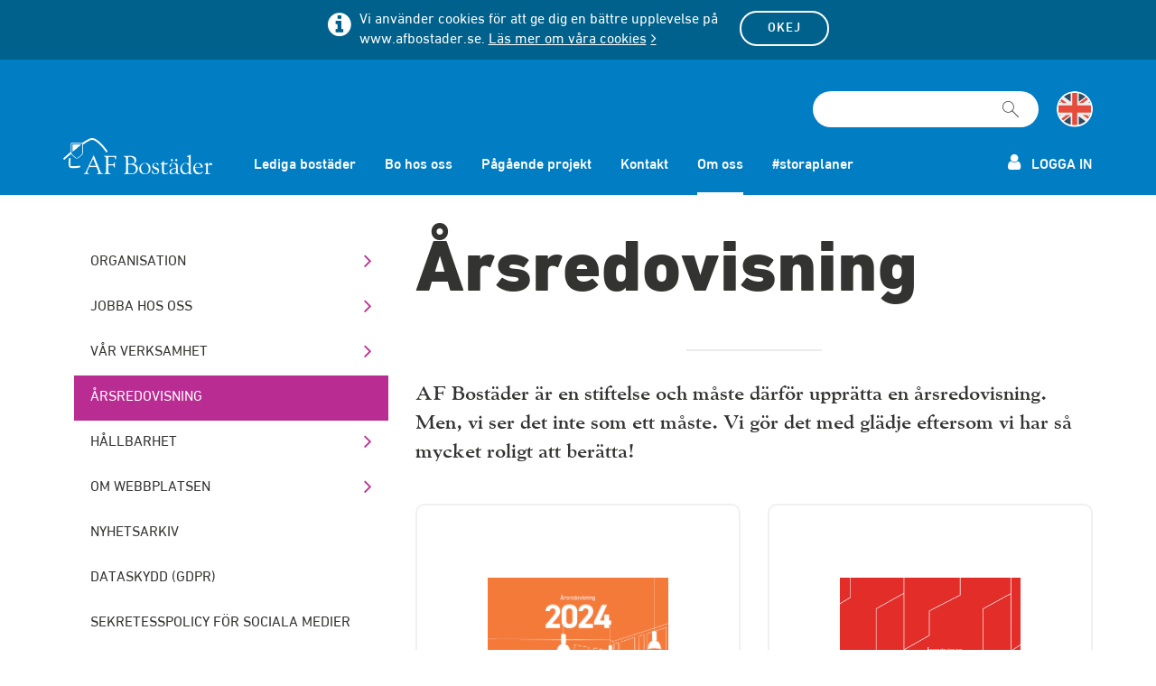

--- FILE ---
content_type: text/html; charset=utf-8
request_url: https://www.afbostader.se/om-oss/arsredovisning/
body_size: 125195
content:



<!DOCTYPE html>
<!--[if lt IE 7]> <html class="no-js ie6" lang="sv"> <![endif]-->
<!--[if IE 7]>    <html class="no-js ie7" lang="sv"> <![endif]-->
<!--[if IE 8]>    <html class="no-js ie8" lang="sv"> <![endif]-->
<!--[if IE 9]>    <html class="ie9" lang="sv"> <![endif]-->
<!--[if gt IE 8]><!-->
<html class="no-js" lang="sv">
<!--<![endif]-->




<head><title>
	Årsredovisning - AF Bostäder
</title><link rel="shortcut icon" href="/Views/assets/img/favicon/favicon.ico" /><link rel="apple-touch-icon" sizes="57x57" href="/Views/assets/img/favicon/apple-touch-icon-57x57.png" /><link rel="apple-touch-icon" sizes="114x114" href="/Views/assets/img/favicon/apple-touch-icon-114x114.png" /><link rel="apple-touch-icon" sizes="72x72" href="/Views/assets/img/favicon/apple-touch-icon-72x72.png" /><link rel="apple-touch-icon" sizes="144x144" href="/Views/assets/img/favicon/apple-touch-icon-144x144.png" /><link rel="apple-touch-icon" sizes="60x60" href="/Views/assets/img/favicon/apple-touch-icon-60x60.png" /><link rel="apple-touch-icon" sizes="120x120" href="/Views/assets/img/favicon/apple-touch-icon-120x120.png" /><link rel="apple-touch-icon" sizes="76x76" href="/Views/assets/img/favicon/apple-touch-icon-76x76.png" /><link rel="apple-touch-icon" sizes="152x152" href="/Views/assets/img/favicon/apple-touch-icon-152x152.png" /><link rel="apple-touch-icon" sizes="180x180" href="/Views/assets/img/favicon/apple-touch-icon-180x180.png" /><meta name="apple-mobile-web-app-title" content="AF Bostäder" /><link rel="icon" type="image/png" href="/Views/assets/img/favicon/favicon-192x192.png" sizes="192x192" /><link rel="icon" type="image/png" href="/Views/assets/img/favicon/favicon-160x160.png" sizes="160x160" /><link rel="icon" type="image/png" href="/Views/assets/img/favicon/favicon-96x96.png" sizes="96x96" /><link rel="icon" type="image/png" href="/Views/assets/img/favicon/favicon-16x16.png" sizes="16x16" /><link rel="icon" type="image/png" href="/Views/assets/img/favicon/favicon-32x32.png" sizes="32x32" /><meta name="msapplication-TileColor" content="#0c79be" /><meta name="msapplication-TileImage" content="/Views/assets/img/favicon/mstile-144x144.png" /><meta name="msapplication-config" content="/Views/assets/img/favicon/browserconfig.xml" /><meta name="application-name" content="AF Bostäder" />

<script>
    var sessionTimeout = "20";

    function DisplaySessionTimeout() {
        sessionTimeout = sessionTimeout - 1;
        if (sessionTimeout >= 0) {
            window.setTimeout("DisplaySessionTimeout()", 60000);
        }
        else {
            clearCredentials();
        }
    }
</script>
<script>
    if (/*@cc_on!@*/false && document.documentMode === 10) {
        document.documentElement.className += ' ie10';
    }
</script>
<script>
    //Fix Windows phone
    if (navigator.userAgent.match(/IEMobile\/10\.0/)) {
        var msViewportStyle = document.createElement("style");
        msViewportStyle.appendChild(
            document.createTextNode(
                "@-ms-viewport{width:auto!important}"
            )
        );
        document.getElementsByTagName("head")[0].
            appendChild(msViewportStyle);
    }
</script>

<link href="/Views/assets/css/styles_part_1.css?v=107" rel="stylesheet" />
<link href="/Views/assets/css/styles_part_2.css?v=107" rel="stylesheet" />

<!--[if lte IE 9]>
  <script src="/Views/assets/js/ie.js"></script>
  <script src="/Views/assets/js/jquery-legacy.js"></script>
  <![endif]-->

<!--[if gt IE 9]><!-->
<script src="/Views/assets/js/jquery.js"></script>
<!--<![endif]-->

<script src="/Views/assets/js/modernizr.js"></script>



        <script type="text/javascript" src="/Views/assets/js/vizzit/vizzit.config.js"></script>
        <script type="text/javascript" src="/Views/assets/js/vizzit/vizzit.integration.js"></script>





<script>

    var quicksearch = {
        mobilesearchnohittext1: 'Din sökning på ',
        mobilesearchnohittext2: 'gav inga träffar.'
    }

    var afb = {
        conf403: 'false',
        redimoUrl: 'https://diremoapi.afbostader.se/redimo/rest/',
        aptusUrl: 'https://aptusbookingservice.afbostader.se/bookingservice.svc/',
        aptusNoBookings: 'Du har inga bokningar.',
        aptusCancel: 'Avboka',
        mockUrl: 'http://redimoapi.apiary-mock.com/afbtl/rest/',
        ticket: '',
        selectedLanguage: 'sv',
        autoHide: '20000',
        queueStatusToss: 'Lottning pågår',
        btnpdfshowcontract: 'Visa avtal',
        validatemsgdescription: 'Vänligen fyll i husdjur',
        selectallareas: 'Alla adresser',
        aptusgroupdescriptions: 'Tvättmaskin, Tvättstuga, Plats, Bastu, Maskin, Laundry room, Laundry machine, Washing machine, Laundrymachine, Place, Sauna, Laundryroom, Machine, Pingisrum, Table tennis room',
        aptusBookText: 'Boka',
        aptusBookedText:'Bokad',
        aptusUnitText: 'Enhet',
        messages: {
            'close': 'Stäng',
            'error': {
                '204': 'Du har inga tidigare felanmälningar',
                '400': 'Något gick fel, var god försök senare.',
                '403': 'Du har inte behörighet att utföra detta.',
                '500': 'Systemet är inte tillgängligt just nu.'
            },
            'success': {
                '200': 'Lyckat'
            }
        },
        reasons: {
            'reason_1': 'Studier vid annat universitet/högskola',
            'reason_4': 'Föräldraledighet',
            'reason_5': 'Övriga skäl'
        },
        paymentPeriods: {
            'Ombyggd till bostad': 'Ombyggd till bostad',
            'Tiomånadershyra': 'Tiomånadshyra',
            'Internt AFB': 'Internt AF Bostäder',
            'Lokal riven': 'Lokal riven',
            'Kvartal': 'Kvartal',
            'Student': 'Student',
            'Halvår': 'Halvår',
            'Månad': 'Månad',
            'År': 'År',
            '12': '12 månader',
            '9': '9 månader'
        },
        reportdescription: {
            'newstatus': 'Ny',
            'noaction': 'Ingen åtgärd',
            'notaction': 'Ej åtgärdad',
            'action': 'Åtgärdad'
        },
        semesters: {
            'ht': 'Hösttermin',
            'vt': 'Vårtermin'
        }
    };
</script>

<meta charset="utf-8" />
<meta http-equiv="X-UA-Compatible" content="IE=edge" />
<meta name="viewport" content="width=device-width, initial-scale=1" />


<meta http-equiv="Content-Language" content="sv" /><meta name="description" content="Här finns AF Bostäders senaste årsredovisningar där du kan ta del av vår verksamhet." /><meta name="twitter:card" content="summary" /><meta name="og:title" content="Årsredovisning - AF Bostäder" /><meta name="og:type" content="article" /><meta name="og:url" content="https://www.afbostader.se/om-oss/arsredovisning/" /><meta name="og:description" content="AF Bostäder är en stiftelse och måste därför upprätta en årsredovisning. Men, vi ser det inte som ett måste. Vi gör det med glädje eftersom vi har så mycket roligt att berätta! " /></head>
<body ontouchstart="" data-debug="false">
    
    
    <form method="post" action="/om-oss/arsredovisning/" id="form1">
<div class="aspNetHidden">
<input type="hidden" name="__EVENTTARGET" id="__EVENTTARGET" value="" />
<input type="hidden" name="__EVENTARGUMENT" id="__EVENTARGUMENT" value="" />
<input type="hidden" name="__VIEWSTATE" id="__VIEWSTATE" value="/[base64]/XRF0Tr" />
</div>

<script type="text/javascript">
//<![CDATA[
var theForm = document.forms['form1'];
if (!theForm) {
    theForm = document.form1;
}
function __doPostBack(eventTarget, eventArgument) {
    if (!theForm.onsubmit || (theForm.onsubmit() != false)) {
        theForm.__EVENTTARGET.value = eventTarget;
        theForm.__EVENTARGUMENT.value = eventArgument;
        theForm.submit();
    }
}
//]]>
</script>


<script src="/WebResource.axd?d=tTeolX320xz-zAPD3gKu8i0yDfoPVAjL5k41KCHphX0z0So_zks_NDv3SI0REQFR7KPsChxJAsSalmAvViXWzj09vAheizDiM1i_89pf_O01&amp;t=638901843720898773" type="text/javascript"></script>


<script src="/ScriptResource.axd?d=ImjRU4ZEbBk9QCWbY3-iZ_bD8RhlACM2vEICdald-aCDZfbk4zkjJKTBIrpIIrXKJ8kIhC34n4NeWR3UrKgsx2fXPxlAeJOBWu5IbaQAVLW_hp7Oy6pTlKZI2PY1NUNfte0Fxj_lPU6CPJmudGJk7BX9XgZfsUny5KPOdtwL7kM1&amp;t=32e5dfca" type="text/javascript"></script>
<script src="/ScriptResource.axd?d=9GNN6o90E_D8uCoWMBJQDS42WEBaHw1FHB-CmWpPXJb7vTx90feqmN_GMZLXkRLwyxzI7pT9QXTXXHjcPW0kSHXnKOepJ2mxlxszVOzmh2bhrnrvbJypzAVSQhQXxv_6-1bTn5H_tbGwuASiruiLHnuRzSXJ1Nge_UF1xrvAitbs1wDgTwBadYpzvRQJMQ890&amp;t=32e5dfca" type="text/javascript"></script>
<div class="aspNetHidden">

	<input type="hidden" name="__VIEWSTATEGENERATOR" id="__VIEWSTATEGENERATOR" value="C8230EB7" />
	<input type="hidden" name="__EVENTVALIDATION" id="__EVENTVALIDATION" value="/wEdAAzA5OaQJU9sO05AbnhRQT9yK/ggcLH7kWsreaPVpMy3Zwi8tbXsACSb0dOFk6wSH8qFJe1F83komLIPCiJWAmDHAhKybzAjU6A8xyarM9ZubIdidLqmplw8BP90bdfT7Mj083y/oj9bRsAZFR1kha84o5zbc2ZJCG7muBrDrCH1LCnIZnZA+lZs87dbpVbMOdEh0O7vC9dpiVG9wAh3k/YK+9AcjkBrrtTQ8HeA90Kl93i5j/EKoBf6IPti3D4iRtpd2g3A1MJDN6G1DNbj9YmLxI+Ornf8Nn9scCMQ3EjEbw==" />
</div>
        <input type="hidden" id="hidRedimoUrl" value="" />
        <div class="cookie-bar is-hidden">
            <div class="container">
                <div class="row">
                    <div class="col-md-6 col-md-offset-3">
                        <button class="btn btn-white-outline btn-xs cookieclose" type="button" data-expires="365">Okej</button>
                        <i class="infoicon fa fa-info-circle" aria-hidden="true"></i>
                        <p>
                            Vi använder cookies för att ge dig en bättre upplevelse på www.afbostader.se.
                            <a href="/om-oss/om-webbplatsen/cookies/" title="Läs mer om våra cookies">Läs mer om våra cookies</a>
                        </p>
                    </div>
                </div>
            </div>
        </div>
        <div class="skip-content">
            <a href="#content" tabindex="1" aria-label="Gå vidare till innehåll">Gå vidare till innehåll</a>
            <a href="#main-navigation" tabindex="2" aria-label="Gå vidare till navigering">Gå vidare till navigering</a>
        </div>
        
<script>
    function clearCredentials() {
    	$.removeCookie('JSESSIONID', { path: '/' });
    	$.removeCookie('redimoUserCookie', { path: '/' });
    	//$cookieStore.remove('authenticationInfo');
    	//delete $rootScope.authenticationInfo;
    	//delete $http.defaults.headers.common.Authorization;
    };
</script>

<div class="top-bar hidden-md hidden-lg hidden-print" id="top-bar">
    <a href="#toggle-sidebar" class="toggle-sidebar" id="toggle-sidebar" aria-label="Öppna meny">
        <span class="sr-only">Meny</span>
        <svg class="shape shape-menu">
            <use xlink:href="/Views/assets/img/svg-defs.svg#shape-menu"></use></svg>
    </a>
    <a href="/" class="afbostader-logo">
        <img src="/Views/assets/img/afbostaderlogowhite.png" alt="AF Bostäder Logotyp" />
    </a>
    <a href="#" class="home-link collapsed" data-toggle="collapse" data-target="#login-mobile">
        <svg class="shape shape-user">
            <use xlink:href="/Views/assets/img/svg-defs.svg#shape-user"></use></svg>
    </a>
    <table id="ctl25_LoginControl" cellspacing="0" cellpadding="0" EnableAjaxLogin="true" style="border-collapse:collapse;">
	<tr>
		<td>
            <div id="login-mobile" class="collapse login-mobile-content">
                <div class="login-mobile">
                    <!--Login with errortext-->
                    <div class="mobile-login">
                        <h2>
                            Logga in till din profilsida</h2>
                        <!--Errormessage-->
                        
                        <!--/Errormessage-->
                        <div class="form-group username">
                            <label for="ctl25_LoginControl_UserName" id="ctl25_LoginControl_Label1">E-postadress</label>
                            <input name="ctl00$ctl00$ctl25$LoginControl$UserName" type="text" id="ctl25_LoginControl_UserName" class="form-control" Placeholder="E-postadress" />
                        </div>
                        <div class="form-group password">
                            <label for="ctl25_LoginControl_Password" id="ctl25_LoginControl_Label2">Lösenord</label>
                            <input name="ctl00$ctl00$ctl25$LoginControl$Password" id="ctl25_LoginControl_Password" class="form-control" type="password" autocomplete="off" Placeholder="Lösenord" />
                        </div>
                        <div class="form-group">
                           <div class="checkbox">
                                <label for="ctl25_LoginControl_chkRememberMe">
                                    <input name="ctl00$ctl00$ctl25$LoginControl$chkRememberMe" type="checkbox" id="ctl25_LoginControl_chkRememberMe" title="Kom ihåg mig" />Kom ihåg mig
                                </label>
                            </div>
                        </div>
                        <div class="form-group buttons">
                            <div class="row">
                                <div class="col-xs-6">
                                    <input type="submit" name="ctl00$ctl00$ctl25$LoginControl$btnLogIn" value="Logga in" id="ctl25_LoginControl_btnLogIn" class="btn btn-white" />
                                </div>
                                <div class="col-xs-6">
                                    <a class="forgot-pwd" href="#">
                                        Glömt lösenord</a>
                                </div>
                            </div>
                            <a href="/att-bo-hos-oss/soka-studentbostad/soker-du-studentbostad/" id="ctl25_LoginControl_hrefRegister" class="btn btn-white-outline">Registrera</a>

                        </div>
                    </div>
                    <!--/Login with errortext-->

                    <!--Forgot password-->
                    <div class="password-mobile hidden">
                        <h2>
                            Glömt ditt lösenord?</h2>
                        <div class="info-text">
                            Om du har glömt ditt lösenord så kan vi återställa det åt dig. Fyll i din e-postadress nedan så skickar vi en länk för återställande till din e-postadress. Länken är giltig i fem minuter.  
                        </div>
                        <div class="form-group email">
                            <label for="email_reset_mobile">
                                E-postadress</label>
                            <input class="form-control" placeholder="E-postadress" id="email_reset_mobile" maxlength="100" />
                        </div>
                        <div class="form-group buttons">
                            <button type="button" id="forgot-password-mobile" class="btn btn-white">
                                Återställ lösenord</button>
                            <button type="button" class="btn btn-white-outline cancel" data-toggle="collapse" data-target="#login-mobile" aria-expanded="true">
                                Avbryt</button>
                        </div>

                    </div>
                    <!--/Forgot password-->
                    <!--Sent password-->
                    <div class="password-mobile-sent hidden">
                        <h2>
                            Lösenord skickat</h2>
                        <div class="info-text">
                            Tack! Vi har skickat ett e-postmeddelande till dig med mer information. 
                        </div>
                        <div class="form-group buttons">
                            <a href="#" id="submit_reset" class="btn btn-white-outline">
                                Ok</a>
                        </div>
                    </div>
                    <!--/Sent password-->
                    <!--Sent password fail-->
                    <div class="password-mobile-sent-fail hidden">
                        <h2>
                            Fel</h2>
                        <div class="info-text">
                            Ditt lösenord kunde inte återställas.
                        </div>
                        <div class="form-group buttons">
                            <a href="#" id="submit_reset_fail" class="btn btn-white">
                                Försök igen</a>
                            <button type="button" class="btn btn-white-outline cancel" data-toggle="collapse" data-target="#login-mobile" aria-expanded="true">
                                [Missing text '/loginmodalascx/buttoncancel' for 'Swedish']</button>
                        </div>
                    </div>
                    <!--/Sent password fail-->
                </div>

                <!--Profile/logout mobile-->
                <div class="profile-mobile hidden">
                    <div class="mobile-body">
                        <div class="row icons">
                            
                            <div class="col-xs-6">
                                <a onclick="clearCredentials();" id="ctl25_LoginControl_hrefLogout" href="javascript:__doPostBack(&#39;ctl00$ctl00$ctl25$LoginControl$hrefLogout&#39;,&#39;&#39;)">
                                    <svg class="shape shape-log-out">
                                        <use xlink:href="/Views/assets/img/svg-defs.svg#shape-log-out-1"></use></svg>
                                    <span>Logga ut</span>
                                </a>
                            </div>
                        </div>
                    </div>
                </div>

                <!--/Profile/logout mobile-->

                <div class="close-mobile-login">
                    <div class="circlebg" data-toggle="collapse" data-target="#login-mobile">
                        <svg class="shape shape-arrow-up">
                            <use xlink:href="/Views/assets/img/svg-defs.svg#shape-arrow-up"></use></svg>
                    </div>
                </div>
            </div>
        </td>
	</tr>
</table>

    <a href="#toggle-searchbar" class="toggle-searchbar" id="toggle-searchbar" title="Sök">
        <span class="sr-only">Förstoringsglas</span>
        <svg class="shape shape-magnifier">
            <use xlink:href="/Views/assets/img/svg-defs.svg#shape-magnifier"></use></svg>
    </a>
</div>

        <!-- SECTION HEADER -->
        

<script>
	function clearCredentials() {
		$.removeCookie('JSESSIONID', { path: '/' });
		$.removeCookie('redimoUserCookie', { path: '/' });
		//$cookieStore.remove('authenticationInfo');
		//delete $rootScope.authenticationInfo;
		//delete $http.defaults.headers.common.Authorization;
	};
</script>

<input name="ctl00$ctl00$ctl26$hidSearchUrl" type="hidden" id="hidSearchUrl" value="https://www.afbostader.se/sok/" />
<input type="hidden" id="hidModalLabel" value="Är du säker på att du vill ångra din bokning?" />
<input type="hidden" id="hidModalSubmitButton" value="Ångra bokning" />
<header>
	<section class="header hidden-print hidden-xs hidden-sm" id="header">
		<div class="container">
			<div class="row">
				<div class="navbar navbar-default">
					<div class="col-md-2">
						<a href="/">
							<img class="img-responsive logotype" src="/Views/assets/img/logo.png" alt="AF Bostäder" />
						</a>
					</div>
					<div style="height:0px; overflow:hidden; "> 
					  <!-- Bug fix för autocomplete i Chrome -->
					  <label for="fake_username">Username</label> <input type="text" name="fake_chrome_username" id="fake_username" tabindex="-1" />
					  <label for="fake_password">Password</label> <input type="password" name="fake_chrome_password" id="fake_password" tabindex="-1" />
					</div>
					<div class="col-md-10 navigation-container">
						<div class="row">
							<div class="col-xs-12">
								<div class="top-buttons pull-right clearfix">									
									<div class="quick-search clearfix hidden-xs">
										<div class="circlebg">
											<input id="search-box" aria-label="Sökfält" type="search" class="search-box focus" name="q" autocomplete="off" />
											<label for="search-box">
												<span class="sr-only">Sök</span>
												<a href="#" aria-label="Sök">
												<svg class="shape shape-magnifier">
													<use xlink:href="/Views/assets/img/svg-defs.svg#shape-magnifier"></use></svg></a></label>
										</div>
									</div>
									
									
									<a href="/en/about-us/annual-report/" class='btn language lang-en-off' aria-label="Byt till språk engelska"><span class="sr-only">Byt till språk engelska</span></a>
									
								</div>
							</div>
						</div>
						<div class="row">
							<div class="col-xs-12">
								
<nav class="main-navigation hidden-xs hidden-sm" id="main-navigation" role="navigation" aria-label="Huvudmeny" style="position: absolute;">
    <ul class="clearfix">
        
                    <li>
                        <a id='link-2' href='/lediga-bostader/'>Lediga bostäder</a>
                    </li>
            
                    <li>
                        <a id='link-3' href='/att-bo-hos-oss/'>Bo hos oss</a>
                    </li>
            
                    <li>
                        <a id='link-4' href='/projekt/'>Pågående projekt</a>
                    </li>
            
                    <li>
                        <a id='link-5' href='/kontakt/'>Kontakt</a>
                    </li>
            
                <li class="selected">
                    <a id='link-6' href='/om-oss/'>Om oss</a>
                </li>
            
                    <li>
                        <a id='link-7' href='/storaplaner/'>#storaplaner</a>
                    </li>
            
    </ul>
</nav>


								<div class="top-buttons-bottom  pull-right clearfix">
									
									<a href="#" data-toggle="modal" data-target="#modalLogin"><i class="fa fa-user" aria-hidden="true"></i>
										Logga in</a>
									
									<input type="hidden" id="hidUserId" value="" />
								</div>
							</div>
						</div>
					</div>
				</div>
			</div>
		</div>
	</section>
</header>

      
        

<div class="snap-drawers hidden-print hidden-md hidden-lg">
    <div class="sidebar snap-drawer snap-drawer-left" id="sidebar">
        <div class="snap-nav-header">
            <a href="#" class="close-menu" id="close-left"><i class="fa fa-times fa-fw"></i>Stäng meny</a>
        </div>
        <div class="scrollcontent">
            <ul class="mobile-navigation-list">

                
                        
                    
                        <li class="topnode    "><a href="/bostadsansokan/"><i class="emptyIcon"></i><span>Bostadsansökan</span></a>
                    
                        </li>
                    
                        <li class="topnode  haschildren  "><a href="/lediga-bostader/"><i class="fa fa-plus fa-fw mobile-navigation-icon"></i><span>Lediga bostäder</span></a>
                    
                        <ul>
                    
                        <li class=" haschildren  "><a href="/lediga-bostader/bostadsomraden/"><i class="fa fa-plus fa-fw mobile-navigation-icon"></i><span>Bostadsområden</span></a>
                    
                        <ul>
                    
                        <li class="   "><a href="/lediga-bostader/bostadsomraden/bokompakt/"><i class="emptyIcon"></i><span>Bokompakt</span></a>
                    
                        </li>
                    
                        <li class="   "><a href="/lediga-bostader/bostadsomraden/dammhagen/"><i class="emptyIcon"></i><span>Dammhagen</span></a>
                    
                        </li>
                    
                        <li class="   "><a href="/lediga-bostader/bostadsomraden/delphi/"><i class="emptyIcon"></i><span>Delphi</span></a>
                    
                        </li>
                    
                        <li class="   "><a href="/lediga-bostader/bostadsomraden/gylleholm/"><i class="emptyIcon"></i><span>Gylleholm</span></a>
                    
                        </li>
                    
                        <li class="   "><a href="/lediga-bostader/bostadsomraden/hippocampus/"><i class="emptyIcon"></i><span>Hippocampus</span></a>
                    
                        </li>
                    
                        <li class="   "><a href="/lediga-bostader/bostadsomraden/klosterangen/"><i class="emptyIcon"></i><span>Klosterängen</span></a>
                    
                        </li>
                    
                        <li class="   "><a href="/lediga-bostader/bostadsomraden/kamnarsratten/"><i class="emptyIcon"></i><span>Kämnärsrätten</span></a>
                    
                        </li>
                    
                        <li class="   "><a href="/lediga-bostader/bostadsomraden/magasinet/"><i class="emptyIcon"></i><span>Magasinet</span></a>
                    
                        </li>
                    
                        <li class="   "><a href="/lediga-bostader/bostadsomraden/marathon/"><i class="emptyIcon"></i><span>Marathon</span></a>
                    
                        </li>
                    
                        <li class="   "><a href="/lediga-bostader/bostadsomraden/parentesen/"><i class="emptyIcon"></i><span>Parentesen</span></a>
                    
                        </li>
                    
                        <li class="   "><a href="/lediga-bostader/bostadsomraden/park/"><i class="emptyIcon"></i><span>Park</span></a>
                    
                        </li>
                    
                        <li class="   "><a href="/lediga-bostader/bostadsomraden/pireus/"><i class="emptyIcon"></i><span>Pireus</span></a>
                    
                        </li>
                    
                        <li class="   "><a href="/lediga-bostader/bostadsomraden/proto/"><i class="emptyIcon"></i><span>Proto</span></a>
                    
                        </li>
                    
                        <li class="   "><a href="/lediga-bostader/bostadsomraden/rhodos/"><i class="emptyIcon"></i><span>Rhodos</span></a>
                    
                        </li>
                    
                        <li class="   "><a href="/lediga-bostader/bostadsomraden/sagoeken/"><i class="emptyIcon"></i><span>Sagoeken</span></a>
                    
                        </li>
                    
                        <li class="   "><a href="/lediga-bostader/bostadsomraden/sparta/"><i class="emptyIcon"></i><span>Sparta</span></a>
                    
                        </li>
                    
                        <li class="   "><a href="/lediga-bostader/bostadsomraden/studentlyckan/"><i class="emptyIcon"></i><span>Studentlyckan</span></a>
                    
                        </li>
                    
                        <li class="   "><a href="/lediga-bostader/bostadsomraden/tomegapsgarden/"><i class="emptyIcon"></i><span>Tomegapsgården</span></a>
                    
                        </li>
                    
                        <li class="   "><a href="/lediga-bostader/bostadsomraden/ulrikedal/"><i class="emptyIcon"></i><span>Ulrikedal</span></a>
                    
                        </li>
                    
                        <li class="   "><a href="/lediga-bostader/bostadsomraden/vegalyckan/"><i class="emptyIcon"></i><span>Vegalyckan</span></a>
                    
                        </li>
                    
                        <li class="   "><a href="/lediga-bostader/bostadsomraden/vildanden/"><i class="emptyIcon"></i><span>Vildanden</span></a>
                    
                        </li>
                    
                        </ul>
                    
                        </li>
                    
                        </ul>
                    
                        </li>
                    
                        <li class="topnode  haschildren  "><a href="/att-bo-hos-oss/"><i class="fa fa-plus fa-fw mobile-navigation-icon"></i><span>Bo hos oss</span></a>
                    
                        <ul>
                    
                        <li class=" haschildren  "><a href="/att-bo-hos-oss/soka-studentbostad/"><i class="fa fa-plus fa-fw mobile-navigation-icon"></i><span>Söka bostad</span></a>
                    
                        <ul>
                    
                        <li class="   "><a href="/att-bo-hos-oss/soka-studentbostad/bokningssystemet/"><i class="emptyIcon"></i><span>Bokningssystemet</span></a>
                    
                        </li>
                    
                        <li class="   "><a href="/lediga-bostader/bostadsomraden/"><i class="emptyIcon"></i><span>Bostadsområden</span></a>
                    
                        </li>
                    
                        <li class="   "><a href="/att-bo-hos-oss/soka-studentbostad/forrad/"><i class="emptyIcon"></i><span>Förråd</span></a>
                    
                        </li>
                    
                        <li class="   "><a href="/att-bo-hos-oss/soka-studentbostad/korridorboende/"><i class="emptyIcon"></i><span>Korridorboende</span></a>
                    
                        </li>
                    
                        <li class="   "><a href="/att-bo-hos-oss/soka-studentbostad/kotider/"><i class="emptyIcon"></i><span>Kötider</span></a>
                    
                        </li>
                    
                        <li class="   "><a href="/att-bo-hos-oss/soka-studentbostad/mobler/"><i class="emptyIcon"></i><span>Möbler</span></a>
                    
                        </li>
                    
                        <li class="   "><a href="/att-bo-hos-oss/soka-studentbostad/novisch/"><i class="emptyIcon"></i><span>Novisch</span></a>
                    
                        </li>
                    
                        <li class="   "><a href="/att-bo-hos-oss/soka-studentbostad/soker-du-studentbostad/"><i class="emptyIcon"></i><span>Söka studentbostad</span></a>
                    
                        </li>
                    
                        <li class="   "><a href="/att-bo-hos-oss/soka-studentbostad/tillganglighet/"><i class="emptyIcon"></i><span>Tillgänglighet</span></a>
                    
                        </li>
                    
                        </ul>
                    
                        </li>
                    
                        <li class=" haschildren  "><a href="/att-bo-hos-oss/boendeinformation/"><i class="fa fa-plus fa-fw mobile-navigation-icon"></i><span>Boendeinformation</span></a>
                    
                        <ul>
                    
                        <li class=" haschildren  "><a href="/att-bo-hos-oss/boendeinformation/avfallssortering/"><i class="fa fa-plus fa-fw mobile-navigation-icon"></i><span>Avfallssortering</span></a>
                    
                        <ul>
                    
                        <li class="   "><a href="/att-bo-hos-oss/boendeinformation/avfallssortering/matavfall/"><i class="emptyIcon"></i><span>Matavfall</span></a>
                    
                        </li>
                    
                        <li class="   "><a href="/att-bo-hos-oss/boendeinformation/avfallssortering/matfett/"><i class="emptyIcon"></i><span>Matfett</span></a>
                    
                        </li>
                    
                        <li class="   "><a href="/att-bo-hos-oss/boendeinformation/avfallssortering/grovavfallsstation-grona-rummet/"><i class="emptyIcon"></i><span>Gröna rummet (Grovavfall och återbrukshylla)</span></a>
                    
                        </li>
                    
                        <li class="   "><a href="/att-bo-hos-oss/boendeinformation/avfallssortering/textilier/"><i class="emptyIcon"></i><span>Kläder och textilier</span></a>
                    
                        </li>
                    
                        <li class="   "><a href="/att-bo-hos-oss/boendeinformation/avfallssortering/plast-kartong-metall-glas-tidningar-restavfall/"><i class="emptyIcon"></i><span>Förpackningar, tidningar och restavfall</span></a>
                    
                        </li>
                    
                        </ul>
                    
                        </li>
                    
                        <li class=" haschildren  "><a href="/att-bo-hos-oss/boendeinformation/bastu/"><i class="fa fa-plus fa-fw mobile-navigation-icon"></i><span>Bastu</span></a>
                    
                        <ul>
                    
                        <li class="   "><a href="/att-bo-hos-oss/boendeinformation/bastu/bastu-parentesen/"><i class="emptyIcon"></i><span>Bastu Parentesen</span></a>
                    
                        </li>
                    
                        <li class="   "><a href="/att-bo-hos-oss/boendeinformation/bastu/bastu-studentlyckan/"><i class="emptyIcon"></i><span>Bastu Studentlyckan</span></a>
                    
                        </li>
                    
                        <li class="   "><a href="/att-bo-hos-oss/boendeinformation/bastu/bastu-tomegapsgarden/"><i class="emptyIcon"></i><span>Bastu Tomegapsgården</span></a>
                    
                        </li>
                    
                        <li class="   "><a href="/att-bo-hos-oss/boendeinformation/bastu/bastu-ulrikedal/"><i class="emptyIcon"></i><span>Bastu Ulrikedal</span></a>
                    
                        </li>
                    
                        <li class="   "><a href="/att-bo-hos-oss/boendeinformation/bastu/bastu-vildanden/"><i class="emptyIcon"></i><span>Bastu Vildanden</span></a>
                    
                        </li>
                    
                        </ul>
                    
                        </li>
                    
                        <li class="   "><a href="/att-bo-hos-oss/boendeinformation/biotopia/"><i class="emptyIcon"></i><span>Biotopia</span></a>
                    
                        </li>
                    
                        <li class=" haschildren  "><a href="/att-bo-hos-oss/boendeinformation/bo.nus/"><i class="fa fa-plus fa-fw mobile-navigation-icon"></i><span>bo.nus</span></a>
                    
                        <ul>
                    
                        <li class="   "><a href="/att-bo-hos-oss/boendeinformation/bo.nus/actic/"><i class="emptyIcon"></i><span>Actic</span></a>
                    
                        </li>
                    
                        <li class="   "><a href="/att-bo-hos-oss/boendeinformation/bo.nus/gerdahallen/"><i class="emptyIcon"></i><span>Gerdahallen</span></a>
                    
                        </li>
                    
                        <li class="   "><a href="/att-bo-hos-oss/boendeinformation/bo.nus/jysk/"><i class="emptyIcon"></i><span>Jysk</span></a>
                    
                        </li>
                    
                        <li class="   "><a href="/att-bo-hos-oss/boendeinformation/bo.nus/kino/"><i class="emptyIcon"></i><span>Kino</span></a>
                    
                        </li>
                    
                        <li class="   "><a href="/att-bo-hos-oss/boendeinformation/bo.nus/kontorab/"><i class="emptyIcon"></i><span>Kontorab</span></a>
                    
                        </li>
                    
                        <li class="   "><a href="/att-bo-hos-oss/boendeinformation/bo.nus/allente/"><i class="emptyIcon"></i><span>Allente</span></a>
                    
                        </li>
                    
                        </ul>
                    
                        </li>
                    
                        <li class="   "><a href="/att-bo-hos-oss/boendeinformation/bovard/"><i class="emptyIcon"></i><span>Bovärd</span></a>
                    
                        </li>
                    
                        <li class=" haschildren  "><a href="/att-bo-hos-oss/boendeinformation/brandsakerhet/"><i class="fa fa-plus fa-fw mobile-navigation-icon"></i><span>Brandsäkerhet</span></a>
                    
                        </li>
                    
                        <li class="   "><a href="/att-bo-hos-oss/boendeinformation/bredband/"><i class="emptyIcon"></i><span>Bredband</span></a>
                    
                        </li>
                    
                        <li class="   "><a href="/att-bo-hos-oss/boendeinformation/cykelrensning/"><i class="emptyIcon"></i><span>Cykelrensning</span></a>
                    
                        </li>
                    
                        <li class="   "><a href="/att-bo-hos-oss/boendeinformation/energideklaration/"><i class="emptyIcon"></i><span>Energideklaration</span></a>
                    
                        </li>
                    
                        <li class="   "><a href="/att-bo-hos-oss/boendeinformation/energispartips/"><i class="emptyIcon"></i><span>Energispartips</span></a>
                    
                        </li>
                    
                        <li class="   "><a href="/att-bo-hos-oss/boendeinformation/husregler/"><i class="emptyIcon"></i><span>Husregler</span></a>
                    
                        </li>
                    
                        <li class=" haschildren  "><a href="/att-bo-hos-oss/boendeinformation/hyran/"><i class="fa fa-plus fa-fw mobile-navigation-icon"></i><span>Hyran</span></a>
                    
                        <ul>
                    
                        <li class="   "><a href="/att-bo-hos-oss/boendeinformation/hyran/betalningsmetoder/"><i class="emptyIcon"></i><span>Betalningsmetoder</span></a>
                    
                        </li>
                    
                        <li class="   "><a href="/att-bo-hos-oss/boendeinformation/hyran/betala-fran-en-utlandsk-bank/"><i class="emptyIcon"></i><span>Betala från en utländsk bank</span></a>
                    
                        </li>
                    
                        <li class="   "><a href="/att-bo-hos-oss/boendeinformation/hyran/anstand/"><i class="emptyIcon"></i><span>Anstånd</span></a>
                    
                        </li>
                    
                        <li class="   "><a href="/att-bo-hos-oss/boendeinformation/hyran/forsenad-hyresbetalning/"><i class="emptyIcon"></i><span>Försenad hyresbetalning</span></a>
                    
                        </li>
                    
                        <li class="   "><a href="/att-bo-hos-oss/boendeinformation/hyran/betalningsperiod/"><i class="emptyIcon"></i><span>Betalningsperiod</span></a>
                    
                        </li>
                    
                        <li class="   "><a href="/att-bo-hos-oss/boendeinformation/hyran/sa-satts-hyran/"><i class="emptyIcon"></i><span>Så sätts hyran</span></a>
                    
                        </li>
                    
                        <li class="   "><a href="/att-bo-hos-oss/boendeinformation/hyran/hyresreferens/"><i class="emptyIcon"></i><span>Hyresreferens</span></a>
                    
                        </li>
                    
                        <li class="   "><a href="/att-bo-hos-oss/boendeinformation/hyran/vara-hyror/"><i class="emptyIcon"></i><span>Våra hyror</span></a>
                    
                        </li>
                    
                        </ul>
                    
                        </li>
                    
                        <li class="   "><a href="/att-bo-hos-oss/boendeinformation/inneboende/"><i class="emptyIcon"></i><span>Inneboende</span></a>
                    
                        </li>
                    
                        <li class=" haschildren  "><a href="/att-bo-hos-oss/boendeinformation/konst-pa-vara-omraden/"><i class="fa fa-plus fa-fw mobile-navigation-icon"></i><span>Konst på våra områden</span></a>
                    
                        <ul>
                    
                        <li class="   "><a href="/att-bo-hos-oss/boendeinformation/konst-pa-vara-omraden/glasmosaik-pa-marathon/"><i class="emptyIcon"></i><span>Glasmosaik på Marathon</span></a>
                    
                        </li>
                    
                        <li class="   "><a href="/att-bo-hos-oss/boendeinformation/konst-pa-vara-omraden/bronsskulptur-pa-ulrikedal/"><i class="emptyIcon"></i><span>Bronsskulptur på Ulrikedal</span></a>
                    
                        </li>
                    
                        <li class="   "><a href="/att-bo-hos-oss/boendeinformation/konst-pa-vara-omraden/bronsplakett-pa-ulrikedal/"><i class="emptyIcon"></i><span>Bronsplakett på Ulrikedal</span></a>
                    
                        </li>
                    
                        <li class="   "><a href="/att-bo-hos-oss/boendeinformation/konst-pa-vara-omraden/vaggrelief-pa-ulrikedal/"><i class="emptyIcon"></i><span>Väggrelief på Ulrikedal</span></a>
                    
                        </li>
                    
                        <li class="   "><a href="/att-bo-hos-oss/boendeinformation/konst-pa-vara-omraden/vaggbonad-pa-magasinet/"><i class="emptyIcon"></i><span>Väggbonad på Magasinet</span></a>
                    
                        </li>
                    
                        <li class="   "><a href="/att-bo-hos-oss/boendeinformation/konst-pa-vara-omraden/skulpturer-pa-sparta/"><i class="emptyIcon"></i><span>Skulpturer på Sparta</span></a>
                    
                        </li>
                    
                        <li class="   "><a href="/att-bo-hos-oss/boendeinformation/konst-pa-vara-omraden/startpallar-pa-delphi/"><i class="emptyIcon"></i><span>Startpallar på Delphi</span></a>
                    
                        </li>
                    
                        </ul>
                    
                        </li>
                    
                        <li class="   "><a href="/att-bo-hos-oss/boendeinformation/korridorkontakt/"><i class="emptyIcon"></i><span>Korridorkontakt</span></a>
                    
                        </li>
                    
                        <li class="   "><a href="/att-bo-hos-oss/boendeinformation/kundenkaten-nojd-studbo/"><i class="emptyIcon"></i><span>Kundenkäten Nöjd Studbo</span></a>
                    
                        </li>
                    
                        <li class="   "><a href="/att-bo-hos-oss/boendeinformation/marathon-marathon/"><i class="emptyIcon"></i><span>Marathon marathon</span></a>
                    
                        </li>
                    
                        <li class="   "><a href="/att-bo-hos-oss/boendeinformation/parkering/"><i class="emptyIcon"></i><span>Parkering</span></a>
                    
                        </li>
                    
                        <li class="   "><a href="/att-bo-hos-oss/boendeinformation/skadedjur/"><i class="emptyIcon"></i><span>Skadedjur</span></a>
                    
                        </li>
                    
                        <li class=" haschildren  "><a href="/att-bo-hos-oss/boendeinformation/spelrum/"><i class="fa fa-plus fa-fw mobile-navigation-icon"></i><span>Spelrum</span></a>
                    
                        <ul>
                    
                        <li class="   "><a href="/att-bo-hos-oss/boendeinformation/spelrum/spelrum-kamnarsratten/"><i class="emptyIcon"></i><span>Spelrum Kämnärsrätten</span></a>
                    
                        </li>
                    
                        <li class="   "><a href="/att-bo-hos-oss/boendeinformation/spelrum/Spelrum-parentesen/"><i class="emptyIcon"></i><span>Spelrum Parentesen</span></a>
                    
                        </li>
                    
                        <li class="   "><a href="/att-bo-hos-oss/boendeinformation/spelrum/spelrum-vildanden/"><i class="emptyIcon"></i><span>Spelrum Vildanden</span></a>
                    
                        </li>
                    
                        </ul>
                    
                        </li>
                    
                        <li class="   "><a href="/att-bo-hos-oss/boendeinformation/stromavbrott/"><i class="emptyIcon"></i><span>Strömavbrott</span></a>
                    
                        </li>
                    
                        <li class=" haschildren  "><a href="/att-bo-hos-oss/boendeinformation/studierum/"><i class="fa fa-plus fa-fw mobile-navigation-icon"></i><span>Studierum</span></a>
                    
                        <ul>
                    
                        <li class="   "><a href="/att-bo-hos-oss/boendeinformation/studierum/studierum-pireus/"><i class="emptyIcon"></i><span>Studierum Pireus</span></a>
                    
                        </li>
                    
                        <li class="   "><a href="/att-bo-hos-oss/boendeinformation/studierum/studierum-ulrikedal/"><i class="emptyIcon"></i><span>Studierum Ulrikedal</span></a>
                    
                        </li>
                    
                        <li class="   "><a href="/att-bo-hos-oss/boendeinformation/studierum/studierum-vildanden/"><i class="emptyIcon"></i><span>Studierum Vildanden</span></a>
                    
                        </li>
                    
                        </ul>
                    
                        </li>
                    
                        <li class=" haschildren  "><a href="/att-bo-hos-oss/boendeinformation/stadtips/"><i class="fa fa-plus fa-fw mobile-navigation-icon"></i><span>Städtips</span></a>
                    
                        <ul>
                    
                        <li class=" haschildren  "><a href="/att-bo-hos-oss/boendeinformation/stadtips/stada-kok/"><i class="fa fa-plus fa-fw mobile-navigation-icon"></i><span>Städa kök</span></a>
                    
                        <ul>
                    
                        <li class="   "><a href="/att-bo-hos-oss/boendeinformation/stadtips/stada-kok/rengor-spis/"><i class="emptyIcon"></i><span>Rengör spis</span></a>
                    
                        </li>
                    
                        <li class="   "><a href="/att-bo-hos-oss/boendeinformation/stadtips/stada-kok/rengor-ugn/"><i class="emptyIcon"></i><span>Rengör ugn</span></a>
                    
                        </li>
                    
                        <li class="   "><a href="/att-bo-hos-oss/boendeinformation/stadtips/stada-kok/rengor-flaktfilter/"><i class="emptyIcon"></i><span>Rengör fläktfilter</span></a>
                    
                        </li>
                    
                        <li class="   "><a href="/att-bo-hos-oss/boendeinformation/stadtips/stada-kok/rensa-vattenlas/"><i class="emptyIcon"></i><span>Rensa vattenlås</span></a>
                    
                        </li>
                    
                        <li class="   "><a href="/att-bo-hos-oss/boendeinformation/stadtips/stada-kok/frosta-av-frysen/"><i class="emptyIcon"></i><span>Frosta av frysen</span></a>
                    
                        </li>
                    
                        </ul>
                    
                        </li>
                    
                        <li class=" haschildren  "><a href="/att-bo-hos-oss/boendeinformation/stadtips/stada-badrum/"><i class="fa fa-plus fa-fw mobile-navigation-icon"></i><span>Städa badrum</span></a>
                    
                        <ul>
                    
                        <li class="   "><a href="/att-bo-hos-oss/boendeinformation/stadtips/stada-badrum/rengor-handfatet/"><i class="emptyIcon"></i><span>Rengör handfatet</span></a>
                    
                        </li>
                    
                        <li class="   "><a href="/att-bo-hos-oss/boendeinformation/stadtips/stada-badrum/rengor-vattenlaset/"><i class="emptyIcon"></i><span>Rengör vattenlåset</span></a>
                    
                        </li>
                    
                        <li class="   "><a href="/att-bo-hos-oss/boendeinformation/stadtips/stada-badrum/rengor-toalettstolen/"><i class="emptyIcon"></i><span>Rengör toalettstolen</span></a>
                    
                        </li>
                    
                        <li class="   "><a href="/att-bo-hos-oss/boendeinformation/stadtips/stada-badrum/los-stopp-i-toletten/"><i class="emptyIcon"></i><span>Lös stopp i toletten</span></a>
                    
                        </li>
                    
                        <li class="   "><a href="/att-bo-hos-oss/boendeinformation/stadtips/stada-badrum/rengor-duschen/"><i class="emptyIcon"></i><span>Rengör duschen</span></a>
                    
                        </li>
                    
                        <li class="   "><a href="/att-bo-hos-oss/boendeinformation/stadtips/stada-badrum/rengor-golvbrunnen/"><i class="emptyIcon"></i><span>Rengör golvbrunnen</span></a>
                    
                        </li>
                    
                        </ul>
                    
                        </li>
                    
                        <li class=" haschildren  "><a href="/att-bo-hos-oss/boendeinformation/stadtips/stada-korridor/"><i class="fa fa-plus fa-fw mobile-navigation-icon"></i><span>Städa korridor</span></a>
                    
                        <ul>
                    
                        <li class="   "><a href="/att-bo-hos-oss/boendeinformation/stadtips/stada-korridor/veckostadning-korridor/"><i class="emptyIcon"></i><span>Veckostädning korridor</span></a>
                    
                        </li>
                    
                        <li class="   "><a href="/att-bo-hos-oss/boendeinformation/stadtips/stada-korridor/terminsstadning-korridor/"><i class="emptyIcon"></i><span>Terminsstädning korridor</span></a>
                    
                        </li>
                    
                        <li class="   "><a href="/att-bo-hos-oss/boendeinformation/stadtips/stada-korridor/stadschema-korridor/"><i class="emptyIcon"></i><span>Städschema korridor</span></a>
                    
                        </li>
                    
                        </ul>
                    
                        </li>
                    
                        <li class="   "><a href="/att-bo-hos-oss/boendeinformation/stadtips/checklista-flyttstadning/"><i class="emptyIcon"></i><span>Checklista flyttstädning</span></a>
                    
                        </li>
                    
                        <li class=" haschildren  "><a href="/att-bo-hos-oss/boendeinformation/stadtips/stada-hallbart-med-ekotipset/"><i class="fa fa-plus fa-fw mobile-navigation-icon"></i><span>Städa hållbart med Ekotipset</span></a>
                    
                        <ul>
                    
                        <li class="   "><a href="/att-bo-hos-oss/boendeinformation/stadtips/stada-hallbart-med-ekotipset/rengor-mikron-med-mirakelmedlet/"><i class="emptyIcon"></i><span>Rengör mikron med mirakelmedlet</span></a>
                    
                        </li>
                    
                        <li class="   "><a href="/att-bo-hos-oss/boendeinformation/stadtips/stada-hallbart-med-ekotipset/rengor-ugnsplatar-med-sockerbitar/"><i class="emptyIcon"></i><span>Rengör ugnsplåtar med sockerbitar</span></a>
                    
                        </li>
                    
                        <li class="   "><a href="/att-bo-hos-oss/boendeinformation/stadtips/stada-hallbart-med-ekotipset/vita-skosulor-med-bikarbonatpasta/"><i class="emptyIcon"></i><span>Vita skosulor med bikarbonatpasta</span></a>
                    
                        </li>
                    
                        </ul>
                    
                        </li>
                    
                        </ul>
                    
                        </li>
                    
                        <li class=" haschildren  "><a href="/att-bo-hos-oss/boendeinformation/tvatta/"><i class="fa fa-plus fa-fw mobile-navigation-icon"></i><span>Tvätta</span></a>
                    
                        <ul>
                    
                        <li class="   "><a href="/att-bo-hos-oss/boendeinformation/tvatta/bokningsinformation/"><i class="emptyIcon"></i><span>Bokningsinformation</span></a>
                    
                        </li>
                    
                        </ul>
                    
                        </li>
                    
                        <li class="   "><a href="/att-bo-hos-oss/boendeinformation/varme/"><i class="emptyIcon"></i><span>Värme</span></a>
                    
                        </li>
                    
                        <li class="   "><a href="/att-bo-hos-oss/boendeinformation/ventilation/"><i class="emptyIcon"></i><span>Ventilation</span></a>
                    
                        </li>
                    
                        </ul>
                    
                        </li>
                    
                        <li class=" haschildren  "><a href="/att-bo-hos-oss/ko--och-hyresvillkor/"><i class="fa fa-plus fa-fw mobile-navigation-icon"></i><span>Kö- och hyresvillkor</span></a>
                    
                        <ul>
                    
                        <li class=" haschildren  "><a href="/att-bo-hos-oss/ko--och-hyresvillkor/andrahandsuthyrning/"><i class="fa fa-plus fa-fw mobile-navigation-icon"></i><span>Andrahandsuthyrning</span></a>
                    
                        <ul>
                    
                        <li class="   "><a href="/att-bo-hos-oss/ko--och-hyresvillkor/andrahandsuthyrning/fullstandiga-regler/"><i class="emptyIcon"></i><span>Fullständiga regler</span></a>
                    
                        </li>
                    
                        <li class="   "><a href="/att-bo-hos-oss/ko--och-hyresvillkor/andrahandsuthyrning/andrahandshyresgast/"><i class="emptyIcon"></i><span>Andrahandshyresgäst</span></a>
                    
                        </li>
                    
                        </ul>
                    
                        </li>
                    
                        <li class="   "><a href="/att-bo-hos-oss/ko--och-hyresvillkor/boendesparr/"><i class="emptyIcon"></i><span>Boendespärr</span></a>
                    
                        </li>
                    
                        <li class=" haschildren  "><a href="/att-bo-hos-oss/ko--och-hyresvillkor/bostadsnamnd/"><i class="fa fa-plus fa-fw mobile-navigation-icon"></i><span>Bostadsnämnd</span></a>
                    
                        <ul>
                    
                        <li class="   "><a href="/att-bo-hos-oss/ko--och-hyresvillkor/bostadsnamnd/ansokan/"><i class="emptyIcon"></i><span>Ansökan</span></a>
                    
                        </li>
                    
                        </ul>
                    
                        </li>
                    
                        <li class="   "><a href="/att-bo-hos-oss/ko--och-hyresvillkor/folkbokforing/"><i class="emptyIcon"></i><span>Folkbokföring</span></a>
                    
                        </li>
                    
                        <li class="   "><a href="/att-bo-hos-oss/ko--och-hyresvillkor/ko-och-hyresvillkor/"><i class="emptyIcon"></i><span>Kö- och hyresvillkor</span></a>
                    
                        </li>
                    
                        <li class="   "><a href="/att-bo-hos-oss/ko--och-hyresvillkor/medlemskravet/"><i class="emptyIcon"></i><span>Medlemskravet</span></a>
                    
                        </li>
                    
                        <li class="   "><a href="/att-bo-hos-oss/ko--och-hyresvillkor/studiekravet/"><i class="emptyIcon"></i><span>Studiekravet</span></a>
                    
                        </li>
                    
                        <li class=" haschildren  "><a href="/att-bo-hos-oss/ko--och-hyresvillkor/undantag-fran-studie--och-medlemskravet/"><i class="fa fa-plus fa-fw mobile-navigation-icon"></i><span>Undantag från studie- och medlemskravet</span></a>
                    
                        <ul>
                    
                        <li class="   "><a href="/att-bo-hos-oss/ko--och-hyresvillkor/undantag-fran-studie--och-medlemskravet/fullstandiga-regler-undantag-studie-medlemskrav/"><i class="emptyIcon"></i><span>Fullständiga regler</span></a>
                    
                        </li>
                    
                        </ul>
                    
                        </li>
                    
                        <li class="   "><a href="/att-bo-hos-oss/ko--och-hyresvillkor/varnplikt/"><i class="emptyIcon"></i><span>Värnplikt</span></a>
                    
                        </li>
                    
                        <li class="   "><a href="/att-bo-hos-oss/ko--och-hyresvillkor/aldersgrans/"><i class="emptyIcon"></i><span>Åldersgräns</span></a>
                    
                        </li>
                    
                        <li class="   "><a href="/att-bo-hos-oss/ko--och-hyresvillkor/overlatelse/"><i class="emptyIcon"></i><span>Överlåtelse</span></a>
                    
                        </li>
                    
                        </ul>
                    
                        </li>
                    
                        <li class="   "><a href="/att-bo-hos-oss/flytta-in/"><i class="emptyIcon"></i><span>Flytta in</span></a>
                    
                        </li>
                    
                        <li class="   "><a href="/att-bo-hos-oss/flytta-ut/"><i class="emptyIcon"></i><span>Flytta ut</span></a>
                    
                        </li>
                    
                        <li class=" haschildren  "><a href="/att-bo-hos-oss/hjalp-nar-du-inte-mar-bra/"><i class="fa fa-plus fa-fw mobile-navigation-icon"></i><span>Hjälp! När du inte mår bra</span></a>
                    
                        <ul>
                    
                        <li class="   "><a href="/att-bo-hos-oss/hjalp-nar-du-inte-mar-bra/psykisk-ohalsa/"><i class="emptyIcon"></i><span>Psykisk ohälsa</span></a>
                    
                        </li>
                    
                        <li class="   "><a href="/att-bo-hos-oss/hjalp-nar-du-inte-mar-bra/alkohol-och-droger/"><i class="emptyIcon"></i><span>Alkohol och droger</span></a>
                    
                        </li>
                    
                        <li class="   "><a href="/att-bo-hos-oss/hjalp-nar-du-inte-mar-bra/atstorningar/"><i class="emptyIcon"></i><span>Ätstörningar</span></a>
                    
                        </li>
                    
                        </ul>
                    
                        </li>
                    
                        </ul>
                    
                        </li>
                    
                        <li class="topnode  haschildren  "><a href="/projekt/"><i class="fa fa-plus fa-fw mobile-navigation-icon"></i><span>Pågående projekt</span></a>
                    
                        <ul>
                    
                        <li class="   "><a href="/projekt/stambyte-badrumsrenovering-delphi/"><i class="emptyIcon"></i><span>Delphi stambyte och badrumsrenovering</span></a>
                    
                        </li>
                    
                        <li class="   "><a href="/projekt/sparta-fonsterbyte/"><i class="emptyIcon"></i><span>Sparta fönsterbyte</span></a>
                    
                        </li>
                    
                        <li class="   "><a href="/projekt/sparta-relining/"><i class="emptyIcon"></i><span>Sparta relining</span></a>
                    
                        </li>
                    
                        <li class="   "><a href="/projekt/troja/"><i class="emptyIcon"></i><span>Troja nybyggnadsprojekt</span></a>
                    
                        </li>
                    
                        <li class="   "><a href="/projekt/pcb/"><i class="emptyIcon"></i><span>PCB</span></a>
                    
                        </li>
                    
                        <li class="   "><a href="https://lund.se/stadsutveckling-och-trafik/byggprojekt/trafik--och-stadsmiljo/2025-02-10-forskarparken-och-sodra-scheelevagen-byggs-om"><i class="emptyIcon"></i><span>Forskarparken, ny park norr om Sparta</span></a>
                    
                        </li>
                    
                        <li class="   "><a href="https://www.svenskahus.se/vara-projekt/projekt-tegelbruket-lund"><i class="emptyIcon"></i><span>Tegelbruket, Svenska hus hyresrätter som byggs på Tornavägen</span></a>
                    
                        </li>
                    
                        </ul>
                    
                        </li>
                    
                        <li class="topnode  haschildren  "><a href="/kontakt/"><i class="emptyIcon"></i><span>Kontakt</span></a>
                    
                        </li>
                    
                        <li class="topnode  haschildren   expanded"><a href="/om-oss/"><i class="fa fa-plus fa-fw mobile-navigation-icon"></i><span>Om oss</span></a>
                    
                        <ul>
                    
                        <li class=" haschildren  "><a href="/om-oss/organisation/"><i class="fa fa-plus fa-fw mobile-navigation-icon"></i><span>Organisation</span></a>
                    
                        <ul>
                    
                        <li class="   "><a href="/om-oss/organisation/styrelse/"><i class="emptyIcon"></i><span>Styrelse</span></a>
                    
                        </li>
                    
                        <li class="   "><a href="/om-oss/organisation/ledning/"><i class="emptyIcon"></i><span>Företagsledning</span></a>
                    
                        </li>
                    
                        <li class="   "><a href="/om-oss/organisation/bostadsombudsman/"><i class="emptyIcon"></i><span>Bostadsombudsman</span></a>
                    
                        </li>
                    
                        </ul>
                    
                        </li>
                    
                        <li class=" haschildren  "><a href="/om-oss/jobba-hos-oss/"><i class="fa fa-plus fa-fw mobile-navigation-icon"></i><span>Jobba hos oss</span></a>
                    
                        <ul>
                    
                        <li class="   "><a href="/om-oss/jobba-hos-oss/lediga-jobb/"><i class="emptyIcon"></i><span>Lediga jobb</span></a>
                    
                        </li>
                    
                        <li class="   "><a href="/om-oss/jobba-hos-oss/pa-arbetsplatsen/"><i class="emptyIcon"></i><span>På arbetsplatsen</span></a>
                    
                        </li>
                    
                        <li class="   "><a href="/om-oss/jobba-hos-oss/medarbetarna-i-fokus/"><i class="emptyIcon"></i><span>Medarbetare i fokus</span></a>
                    
                        </li>
                    
                        <li class=" haschildren  "><a href="/om-oss/jobba-hos-oss/var-arbetsplats-i-artiklar/"><i class="fa fa-plus fa-fw mobile-navigation-icon"></i><span>Vår arbetsplats i artiklar</span></a>
                    
                        <ul>
                    
                        <li class="   "><a href="/om-oss/jobba-hos-oss/var-arbetsplats-i-artiklar/film-ska-na-ratt-kollegor/"><i class="emptyIcon"></i><span>Film ska nå rätt kollegor</span></a>
                    
                        </li>
                    
                        <li class="   "><a href="/om-oss/jobba-hos-oss/var-arbetsplats-i-artiklar/fornyade-kunskaper-i-arbetsmiljo/"><i class="emptyIcon"></i><span>Förnyade kunskaper i arbetsmiljö</span></a>
                    
                        </li>
                    
                        <li class="   "><a href="/om-oss/jobba-hos-oss/var-arbetsplats-i-artiklar/rad-for-en-balanserad-vardag/"><i class="emptyIcon"></i><span>Råd för en balanserad vardag</span></a>
                    
                        </li>
                    
                        <li class="   "><a href="/om-oss/jobba-hos-oss/var-arbetsplats-i-artiklar/stafettvasa-med-vinterstudio/"><i class="emptyIcon"></i><span>Stafettvasa med vinterstudio</span></a>
                    
                        </li>
                    
                        <li class="   "><a href="/om-oss/jobba-hos-oss/var-arbetsplats-i-artiklar/korsang-lyfter-kropp-och-sjal/"><i class="emptyIcon"></i><span>Körsång lyfter kropp och själ</span></a>
                    
                        </li>
                    
                        <li class="   "><a href="/om-oss/jobba-hos-oss/var-arbetsplats-i-artiklar/inblick-tour-de-af-bostader/"><i class="emptyIcon"></i><span>Inblick: Tour de AF Bostäder</span></a>
                    
                        </li>
                    
                        <li class="   "><a href="/om-oss/jobba-hos-oss/var-arbetsplats-i-artiklar/omtanksamma-kollegor-basta-vardemataren/"><i class="emptyIcon"></i><span>Omtänksamma kollegor, bästa värdemätaren</span></a>
                    
                        </li>
                    
                        </ul>
                    
                        </li>
                    
                        </ul>
                    
                        </li>
                    
                        <li class=" haschildren  "><a href="/om-oss/var-verksamhet/"><i class="fa fa-plus fa-fw mobile-navigation-icon"></i><span>Vår verksamhet</span></a>
                    
                        <ul>
                    
                        <li class="   "><a href="/om-oss/var-verksamhet/vision/"><i class="emptyIcon"></i><span>Vision</span></a>
                    
                        </li>
                    
                        <li class="   "><a href="/om-oss/var-verksamhet/stadgar/"><i class="emptyIcon"></i><span>Stadgar</span></a>
                    
                        </li>
                    
                        <li class="   "><a href="/om-oss/var-verksamhet/var-historia/"><i class="emptyIcon"></i><span>Vår historia</span></a>
                    
                        </li>
                    
                        </ul>
                    
                        </li>
                    
                        <li class="  selected "><a href="/om-oss/arsredovisning/"><i class="emptyIcon"></i><span>Årsredovisning</span></a>
                    
                        </li>
                    
                        <li class=" haschildren  "><a href="/om-oss/hallbarhet/"><i class="fa fa-plus fa-fw mobile-navigation-icon"></i><span>Hållbarhet</span></a>
                    
                        <ul>
                    
                        <li class="   "><a href="/om-oss/hallbarhet/hallbarhetsredovisning/"><i class="emptyIcon"></i><span>Hållbarhetsredovisning</span></a>
                    
                        </li>
                    
                        <li class="   "><a href="/om-oss/hallbarhet/hallbara-verksamhetsmal/"><i class="emptyIcon"></i><span>Hållbara verksamhetsmål</span></a>
                    
                        </li>
                    
                        <li class="   "><a href="/om-oss/hallbarhet/hallbarhetspolicy/"><i class="emptyIcon"></i><span>Hållbarhetspolicy</span></a>
                    
                        </li>
                    
                        <li class="   "><a href="/om-oss/hallbarhet/affarsetik/"><i class="emptyIcon"></i><span>Affärsetik</span></a>
                    
                        </li>
                    
                        <li class="   "><a href="/om-oss/hallbarhet/uppforandekod/"><i class="emptyIcon"></i><span>Uppförandekod</span></a>
                    
                        </li>
                    
                        <li class="   "><a href="/om-oss/hallbarhet/agenda-2030/"><i class="emptyIcon"></i><span>Agenda 2030</span></a>
                    
                        </li>
                    
                        </ul>
                    
                        </li>
                    
                        <li class=" haschildren  "><a href="/om-oss/om-webbplatsen/"><i class="fa fa-plus fa-fw mobile-navigation-icon"></i><span>Om webbplatsen</span></a>
                    
                        <ul>
                    
                        <li class="   "><a href="/om-oss/om-webbplatsen/cookies/"><i class="emptyIcon"></i><span>Cookies</span></a>
                    
                        </li>
                    
                        </ul>
                    
                        </li>
                    
                        <li class=" haschildren  "><a href="/om-oss/nyhetsarkiv/"><i class="fa fa-plus fa-fw mobile-navigation-icon"></i><span>Nyhetsarkiv</span></a>
                    
                        </li>
                    
                        <li class="   "><a href="/om-oss/integritet/"><i class="emptyIcon"></i><span>Dataskydd (GDPR)</span></a>
                    
                        </li>
                    
                        <li class="   "><a href="/om-oss/sekretesspolicy-for-sociala-medier/"><i class="emptyIcon"></i><span>Sekretesspolicy för sociala medier</span></a>
                    
                        </li>
                    
                        <li class="   "><a href="https://newsroom.notified.com/af-bostader-pressrum"><i class="emptyIcon"></i><span>Press</span></a>
                    
                        </li>
                    
                        </ul>
                    
                        </li>
                    
                        <li class="topnode  haschildren  "><a href="/storaplaner/"><i class="fa fa-plus fa-fw mobile-navigation-icon"></i><span>#storaplaner</span></a>
                    
                        <ul>
                    
                        <li class=" haschildren  "><a href="/storaplaner/ansvarsfull-och-langsiktig-aktor/"><i class="fa fa-plus fa-fw mobile-navigation-icon"></i><span>Ansvarsfull och långsiktig aktör</span></a>
                    
                        <ul>
                    
                        <li class="   "><a href="/storaplaner/ansvarsfull-och-langsiktig-aktor/rhodos-studentbostader/"><i class="emptyIcon"></i><span>Rhodos - Ett kolossalt klimatvänligt studentboende</span></a>
                    
                        </li>
                    
                        <li class="   "><a href="/storaplaner/ansvarsfull-och-langsiktig-aktor/pireus---inbjudande-tryggt-och-svanenmarkt/"><i class="emptyIcon"></i><span>Pireus - inbjudande, tryggt och Svanenmärkt</span></a>
                    
                        </li>
                    
                        <li class="   "><a href="/storaplaner/ansvarsfull-och-langsiktig-aktor/hippocampus/"><i class="emptyIcon"></i><span>Hippocampus – Ett minne för livet</span></a>
                    
                        </li>
                    
                        <li class="   "><a href="/storaplaner/ansvarsfull-och-langsiktig-aktor/marathon/"><i class="emptyIcon"></i><span>Marathon - bästa läget i Lund</span></a>
                    
                        </li>
                    
                        <li class="   "><a href="/storaplaner/ansvarsfull-och-langsiktig-aktor/proto---forst-bast-och-vackrast/"><i class="emptyIcon"></i><span>Proto - Först, bäst och vackrast</span></a>
                    
                        </li>
                    
                        <li class="   "><a href="/storaplaner/ansvarsfull-och-langsiktig-aktor/sagoeken---alldeles-alldeles-sagolikt/"><i class="emptyIcon"></i><span>Sagoeken - Alldeles, alldeles sagolikt</span></a>
                    
                        </li>
                    
                        <li class="   "><a href="/storaplaner/ansvarsfull-och-langsiktig-aktor/vegalyckan-for-stora-och-sma/"><i class="emptyIcon"></i><span>Vegalyckan - för stora och små</span></a>
                    
                        </li>
                    
                        <li class="   "><a href="/storaplaner/ansvarsfull-och-langsiktig-aktor/dammhagen---strykjarnet-i-city/"><i class="emptyIcon"></i><span>Dammhagen - strykjärnet i city</span></a>
                    
                        </li>
                    
                        <li class="   "><a href="/storaplaner/ansvarsfull-och-langsiktig-aktor/magasinet-15-supercentral-vardagslyx/"><i class="emptyIcon"></i><span>Magasinet 15 - Supercentral vardagslyx</span></a>
                    
                        </li>
                    
                        <li class="   "><a href="/storaplaner/ansvarsfull-och-langsiktig-aktor/bokompakt-tank-mindre-bygg-mer/"><i class="emptyIcon"></i><span>Bokompakt - tänk mindre, bygg mer</span></a>
                    
                        </li>
                    
                        <li class="   "><a href="/storaplaner/ansvarsfull-och-langsiktig-aktor/studentjobb-pa-af-bostader--en-bra-start-pa-yrkeslivet/"><i class="emptyIcon"></i><span>Studentjobb på AF Bostäder – en bra start på yrkeslivet</span></a>
                    
                        </li>
                    
                        <li class="   "><a href="/storaplaner/ansvarsfull-och-langsiktig-aktor/nya-vyer-vantar-nar-kamnarsratten-gar-i-mal/"><i class="emptyIcon"></i><span>Nya vyer väntar när Kämnärsrätten går i mål</span></a>
                    
                        </li>
                    
                        <li class="   "><a href="/storaplaner/ansvarsfull-och-langsiktig-aktor/jamn-hyresutveckling-har-hog-prioritet/"><i class="emptyIcon"></i><span>Jämn hyresutveckling har hög prioritet</span></a>
                    
                        </li>
                    
                        <li class="   "><a href="/storaplaner/ansvarsfull-och-langsiktig-aktor/lundastudenternas-eget-bostadsforetag-firade-40-ar/"><i class="emptyIcon"></i><span>Lundastudenternas eget bostadsföretag firade 40 år</span></a>
                    
                        </li>
                    
                        <li class="   "><a href="/storaplaner/ansvarsfull-och-langsiktig-aktor/stort-engagemang-bakom-eget-affarssystem/"><i class="emptyIcon"></i><span>Stort engagemang bakom eget affärssystem</span></a>
                    
                        </li>
                    
                        <li class="   "><a href="/storaplaner/ansvarsfull-och-langsiktig-aktor/ny-samordnad-riskanalys/"><i class="emptyIcon"></i><span>Ny samordnad riskanalys</span></a>
                    
                        </li>
                    
                        <li class="   "><a href="/storaplaner/ansvarsfull-och-langsiktig-aktor/trygg-andrahandsuthyrning/"><i class="emptyIcon"></i><span>Trygg andrahandsuthyrning</span></a>
                    
                        </li>
                    
                        <li class="   "><a href="/storaplaner/ansvarsfull-och-langsiktig-aktor/nytt-hallbarhetsnatverk/"><i class="emptyIcon"></i><span>Nytt hållbarhetsnätverk</span></a>
                    
                        </li>
                    
                        <li class="   "><a href="/storaplaner/ansvarsfull-och-langsiktig-aktor/nya-hallbara-verksamhetsmal/"><i class="emptyIcon"></i><span>Nya hållbara verksamhetsmål</span></a>
                    
                        </li>
                    
                        <li class="   "><a href="/storaplaner/ansvarsfull-och-langsiktig-aktor/fokus-pa-andrahandsuthyrning/"><i class="emptyIcon"></i><span>Fokus på andrahandsuthyrning</span></a>
                    
                        </li>
                    
                        <li class="   "><a href="/storaplaner/ansvarsfull-och-langsiktig-aktor/i-gott-sallskap-for-af-borgens-framtid/"><i class="emptyIcon"></i><span>I gott sällskap för AF-borgens framtid</span></a>
                    
                        </li>
                    
                        <li class="   "><a href="/storaplaner/ansvarsfull-och-langsiktig-aktor/rhodos-bjod-till-kolossalt-trevlig-inflyttning/"><i class="emptyIcon"></i><span>Rhodos bjöd till kolossalt trevlig inflyttning</span></a>
                    
                        </li>
                    
                        <li class="   "><a href="/storaplaner/ansvarsfull-och-langsiktig-aktor/varsamt-underhall-tryggar-spartas-framtid/"><i class="emptyIcon"></i><span>Varsamt underhåll tryggar Spartas framtid</span></a>
                    
                        </li>
                    
                        <li class="   "><a href="/storaplaner/ansvarsfull-och-langsiktig-aktor/ny-rapport-visar-god-tillgang-pa-studentbostader/"><i class="emptyIcon"></i><span>Ny rapport visar god tillgång på studentbostäder</span></a>
                    
                        </li>
                    
                        <li class="   "><a href="/storaplaner/ansvarsfull-och-langsiktig-aktor/aktuell-kommunikation-med-ny-plattform/"><i class="emptyIcon"></i><span>Aktuell kommunikation med ny plattform</span></a>
                    
                        </li>
                    
                        <li class="   "><a href="/storaplaner/ansvarsfull-och-langsiktig-aktor/plats-pa-scen-for-kulturell-hallbarhet/"><i class="emptyIcon"></i><span>Plats på scen för kulturell hållbarhet</span></a>
                    
                        </li>
                    
                        </ul>
                    
                        </li>
                    
                        <li class=" haschildren  "><a href="/storaplaner/for-studenternas-basta/"><i class="fa fa-plus fa-fw mobile-navigation-icon"></i><span>För studenternas bästa</span></a>
                    
                        <ul>
                    
                        <li class="   "><a href="/storaplaner/for-studenternas-basta/tryggt-prisvart-och-roligt--sant-ar-livet-pa-korridor/"><i class="emptyIcon"></i><span>Tryggt, prisvärt och roligt – sånt är livet på korridor!</span></a>
                    
                        </li>
                    
                        <li class="   "><a href="/storaplaner/for-studenternas-basta/hjalp--nu-aven-for-alkohol-och-droger/"><i class="emptyIcon"></i><span>Hjälp – nu även för alkohol och droger</span></a>
                    
                        </li>
                    
                        <li class="   "><a href="/storaplaner/for-studenternas-basta/viktigt-kolla-hemforsakring/"><i class="emptyIcon"></i><span>Viktigt kolla hemförsäkring</span></a>
                    
                        </li>
                    
                        <li class="   "><a href="/storaplaner/for-studenternas-basta/enkat-bekraftar-internationella-studenters-onskemal/"><i class="emptyIcon"></i><span>Enkät bekräftar internationella studenters önskemål</span></a>
                    
                        </li>
                    
                        <li class="   "><a href="/storaplaner/for-studenternas-basta/nya-konstverk-ska-gladja-studenterna/"><i class="emptyIcon"></i><span>Nya konstverk ska glädja studenterna</span></a>
                    
                        </li>
                    
                        <li class="   "><a href="/storaplaner/for-studenternas-basta/my-plate-vann-tiktok-mello/"><i class="emptyIcon"></i><span>”My plate” vann TikTok-Mello!</span></a>
                    
                        </li>
                    
                        <li class="   "><a href="/storaplaner/for-studenternas-basta/kul-med-tabata-i-det-fria/"><i class="emptyIcon"></i><span>Kul med tabata i det fria</span></a>
                    
                        </li>
                    
                        <li class="   "><a href="/storaplaner/for-studenternas-basta/gratis-cykelservice/"><i class="emptyIcon"></i><span>Gratis cykelservice</span></a>
                    
                        </li>
                    
                        <li class="   "><a href="/storaplaner/for-studenternas-basta/trygghetsvandringar-basta-hallbarhetsprojekt-2024/"><i class="emptyIcon"></i><span>Trygghetsvandringar bästa hållbarhetsprojekt 2024</span></a>
                    
                        </li>
                    
                        <li class="   "><a href="/storaplaner/for-studenternas-basta/battre-kundservice-med-nya-it-funktioner/"><i class="emptyIcon"></i><span>Bättre kundservice med nya IT-funktioner</span></a>
                    
                        </li>
                    
                        <li class="   "><a href="/storaplaner/for-studenternas-basta/studenterna-delaktiga-i-ny-strategi-for-sociala-medier/"><i class="emptyIcon"></i><span>Studenterna delaktiga i ny strategi för sociala medier</span></a>
                    
                        </li>
                    
                        <li class="   "><a href="/storaplaner/for-studenternas-basta/las-i-lund-ga-en-ljus-framtid-till-motes/"><i class="emptyIcon"></i><span>Läs i Lund, gå en ljus framtid till mötes</span></a>
                    
                        </li>
                    
                        <li class="   "><a href="/storaplaner/for-studenternas-basta/starkta-rutiner-nar-studenter-mar-daligt/"><i class="emptyIcon"></i><span>Stärkta rutiner när studenter mår dåligt</span></a>
                    
                        </li>
                    
                        <li class="   "><a href="/storaplaner/for-studenternas-basta/vandringsutflykt-i-det-grona/"><i class="emptyIcon"></i><span>Vandringsutflykt i det gröna</span></a>
                    
                        </li>
                    
                        <li class="   "><a href="/storaplaner/for-studenternas-basta/mer-skoj-med-aktivitetslador/"><i class="emptyIcon"></i><span>Mer skoj med aktivitetslådor</span></a>
                    
                        </li>
                    
                        <li class="   "><a href="/storaplaner/for-studenternas-basta/med-studenternas-basta-for-ogonen/"><i class="emptyIcon"></i><span>Med studenternas bästa för ögonen</span></a>
                    
                        </li>
                    
                        </ul>
                    
                        </li>
                    
                        <li class=" haschildren  "><a href="/storaplaner/hallbara-bostader/"><i class="fa fa-plus fa-fw mobile-navigation-icon"></i><span>Hållbara bostäder</span></a>
                    
                        <ul>
                    
                        <li class="   "><a href="/storaplaner/hallbara-bostader/saker-fick-nytt-liv-pa-loppis/"><i class="emptyIcon"></i><span>Saker fick nytt liv på loppis</span></a>
                    
                        </li>
                    
                        <li class="   "><a href="/storaplaner/hallbara-bostader/nudge-gav-lagre-forbrukning-och-nya-kunskaper/"><i class="emptyIcon"></i><span>NUDGE gav lägre förbrukning och nya kunskaper</span></a>
                    
                        </li>
                    
                        <li class="   "><a href="/storaplaner/hallbara-bostader/uteplatser-for-kompisar-och-klimat/"><i class="emptyIcon"></i><span>Uteplatser för kompisar och klimat</span></a>
                    
                        </li>
                    
                        <li class="   "><a href="/storaplaner/hallbara-bostader/valkommen-till-pireus--af-bostaders-forsta-svanenmarkta-studentbostader/"><i class="emptyIcon"></i><span>Välkommen till Pireus – AF Bostäders första Svanenmärkta studentbostäder!</span></a>
                    
                        </li>
                    
                        <li class="   "><a href="/storaplaner/hallbara-bostader/stada-hallbart-med-ekotipset/"><i class="emptyIcon"></i><span>Städa hållbart med Ekotipset!</span></a>
                    
                        </li>
                    
                        <li class="   "><a href="/storaplaner/hallbara-bostader/stor-utmaning-att-synliggora-indirekta-utslapp/"><i class="emptyIcon"></i><span>Stor utmaning att synliggöra indirekta utsläpp</span></a>
                    
                        </li>
                    
                        <li class="   "><a href="/storaplaner/hallbara-bostader/stora-vinster-med-okad-kallsortering/"><i class="emptyIcon"></i><span>Stora vinster med ökad källsortering</span></a>
                    
                        </li>
                    
                        <li class="   "><a href="/storaplaner/hallbara-bostader/tryggare-med-starkta-rutiner-for-besiktning/"><i class="emptyIcon"></i><span>Tryggare med stärkta rutiner för besiktning</span></a>
                    
                        </li>
                    
                        <li class="   "><a href="/storaplaner/hallbara-bostader/nytt-energimal-tar-sikte-pa-solpaneler/"><i class="emptyIcon"></i><span>Nytt energimål tar sikte på solpaneler</span></a>
                    
                        </li>
                    
                        <li class="   "><a href="/storaplaner/hallbara-bostader/konstintresse-blev-till-smakfullt-aterbruksgalleri/"><i class="emptyIcon"></i><span>Konstintresse blev till smakfullt återbruksgalleri</span></a>
                    
                        </li>
                    
                        </ul>
                    
                        </li>
                    
                        </ul>
                    
                        </li>
                    
                        
                    
                        
                    
            </ul>
            <div class="languagepicker">
                
                <a href="/en/about-us/annual-report/" class='btn language lang-en-off' aria-label="Byt till språk engelska"><span class="sr-only">Byt till språk engelska</span></a>
                
                <p>Byt språk</p>
            </div>
        </div>
    </div>
    <!-- end snap drawer left -->

    <!--Start right drawer-->
    <div class="snap-drawer snap-drawer-right">
        <div class="searchbar-container">
            <div class="quicksearchbar" data-searchurl="/api/Search/Get?pagesize=10&amp;lang=sv" data-json="/api/Search/Get?pagesize=10&amp;lang=sv">
                <input type="text" class="searchfield-snap" aria-label="Sökfält" name="quicksearch" size="20" placeholder="Ange sökord..." />
                <a class="sprite quicksearch-button" href="#" type="button">
                    <svg class="shape shape-magnifier">
                        <use xlink:href="/Views/assets/img/svg-defs.svg#shape-magnifier"></use></svg></a>
            </div>
        </div>
        <div class="scrollcontent">
            <div class="loading" style="display: none">
                <div class="loader"></div>
                <span>Söker...</span>
            </div>
            <div id="quicksearch-results" class="search-result-menu" style="display: none">
                <div class="searchhits"><span class="search-number"></span>&nbsp;sidor matchar din sökning på "<span class="search-term"></span>"</div>
                <div id="quicksearch-results-list">
                    <ul>
                        <li><a href="#"><span></span><i></i></a></li>
                    </ul>
                </div>
                <div class="errormsg">
                    <p></p>
                </div>
            </div>
        </div>
    </div>
    <!-- end snap drawer right -->

</div>
<!-- end snap drawers -->

        <div id="main-content" class="snap-content">
            <div class="snap-overlay"></div>

            <div class="supercontainer">
                
                <!-- SECTION PAGE CONTENT -->
                
                
      <div class="toparea">
          
      </div>
      <section class="standardpage-section two-columnpage">
        <div class="container">
            <div class="row">
                <div class="col-md-4 col-lg-4 col-xs-12 col-sm-12">
                    
        <nav class="sidenav hidden-xs hidden-sm hidden-print" aria-label="Vänstermeny">
    
        <ul>
    
    
        <li class="haschildren">
            <a href="/om-oss/organisation/">Organisation</a>
    
        </li>
    
    
        <li class="haschildren">
            <a href="/om-oss/jobba-hos-oss/">Jobba hos oss</a>
    
        </li>
    
    
        <li class="haschildren">
            <a href="/om-oss/var-verksamhet/">Vår verksamhet</a>
    
        </li>
    
    
        
        
            <li class="active">
                <a href="/om-oss/arsredovisning/">Årsredovisning</a>
    
        </li>
    
    
        <li class="haschildren">
            <a href="/om-oss/hallbarhet/">Hållbarhet</a>
    
        </li>
    
    
        <li class="haschildren">
            <a href="/om-oss/om-webbplatsen/">Om webbplatsen</a>
    
        </li>
    
    
        <li class="">
            <a href="/om-oss/nyhetsarkiv/">Nyhetsarkiv</a>
    
        </li>
    
    
        <li class="">
            <a href="/om-oss/integritet/">Dataskydd (GDPR)</a>
    
        </li>
    
    
        <li class="">
            <a href="/om-oss/sekretesspolicy-for-sociala-medier/">Sekretesspolicy för sociala medier</a>
    
        </li>
    
    
        <li class="">
            <a href="https://newsroom.notified.com/af-bostader-pressrum" target="_blank">Press</a>
    
        </li>
    
        </ul>
    
        </nav>
    


                </div>
                
                    <main>
                        <div class="col-md-8 col-lg-8 col-xs-12 col-sm-12" id="content">
                        <div class="row">
                            <div class="col-xs-12">
                                
                            </div>
                        </div>
                        <div class="two-columnpage-content">
                            <div>
	
<div class="two-columnpage-content">

<!-- Slideshow -->

<!-- Slideshow -->


<h1>Årsredovisning</h1>
<div id="MainContent_TwoColumnMainContent_ctl01_ctl00_ctl00_ctl00_pnlOnlyDivider" class="divider">
		
    <hr />

	</div>


<p class="introduction">AF Bostäder är en stiftelse och måste därför upprätta en årsredovisning. Men, vi ser det inte som ett måste. Vi gör det med glädje eftersom vi har så mycket roligt att berätta! </p>

</div>
</div>
                        </div>

                        <div class="row">
                            <div class="col-xs-12">
                                
                            </div>
                        </div>

                        <div class="row">
                            <div class="col-xs-12 col-md-6">
                                <div><div>
	

<div class="block-iconpuff-partner">
    <a href="/globalassets/om-oss/arsredovisning-2024.pdf">
        <div class="iconpuff">
            <div class="circlebg">
                <img class="partner-logo" src="/globalassets/om-oss/00_av24.png" alt="Årsredovisning 2024" />
            </div>
            <div class="content equalheight">
                <h4>Årsredovisning 2024</h4>
                <span>Klicka för att öppna pdf.</span>
            </div>
        </div>
    </a>
</div>
</div></div>
                            </div>
                            <div class="col-xs-12 col-md-6">
                                <div><div>
	

<div class="block-iconpuff-partner">
    <a href="/globalassets/om-oss/2023-arsredovisning.pdf">
        <div class="iconpuff">
            <div class="circlebg">
                <img class="partner-logo" src="/globalassets/om-oss/framsida-ar.png" alt="Årsredovisning 2023" />
            </div>
            <div class="content equalheight">
                <h4>Årsredovisning 2023</h4>
                <span>Klicka för att öppna pdf.</span>
            </div>
        </div>
    </a>
</div>
</div></div>
                            </div>
                        </div>

                        <div class="row">
                            <div class="col-xs-12">
                                <div><div>
	

<div class="block-linklist">
    <div class="content clearfix">
        <h2>Årsredovisningar 2014-2024</h2>

        
                <ul>
            
                <li>
                    <a href="/globalassets/om-oss/arsredovisning-2024.pdf">
                        <svg class="shape arrow-right"><use xlink:href="/Views/assets/img/svg-defs.svg#shape-arrow-right"></use></svg>2024 Årsredovisning (PDF)</a>
                </li>
            
                <li>
                    <a href="/globalassets/om-oss/2023-arsredovisning.pdf" target='_blank'>
                        <svg class="shape arrow-right"><use xlink:href="/Views/assets/img/svg-defs.svg#shape-arrow-right"></use></svg>2023 Årsredovisning (PDF)</a>
                </li>
            
                <li>
                    <a href="/globalassets/om-oss/arsredovisning-2022.pdf" target='_blank'>
                        <svg class="shape arrow-right"><use xlink:href="/Views/assets/img/svg-defs.svg#shape-arrow-right"></use></svg>2022 Årsredovisning (PDF)</a>
                </li>
            
                <li>
                    <a href="/globalassets/om-oss/af-bostaders-arsredovisning-2021" target='_blank'>
                        <svg class="shape arrow-right"><use xlink:href="/Views/assets/img/svg-defs.svg#shape-arrow-right"></use></svg>2021 Årsredovisning (PDF)</a>
                </li>
            
                <li>
                    <a href="/globalassets/om-oss/af-bostaders-arsredovisning-2020" target='_blank'>
                        <svg class="shape arrow-right"><use xlink:href="/Views/assets/img/svg-defs.svg#shape-arrow-right"></use></svg>2020 Årsredovisning (PDF)</a>
                </li>
            
                <li>
                    <a href="/globalassets/om-oss/af-bostaders-arsredovisning-2019" target='_blank'>
                        <svg class="shape arrow-right"><use xlink:href="/Views/assets/img/svg-defs.svg#shape-arrow-right"></use></svg>2019 Årsredovisning (PDF)</a>
                </li>
            
                <li>
                    <a href="/globalassets/om-oss/af-bostaders-arsredovisning-2018" target='_blank'>
                        <svg class="shape arrow-right"><use xlink:href="/Views/assets/img/svg-defs.svg#shape-arrow-right"></use></svg>2018 Årsredovisning (PDF)</a>
                </li>
            
                <li>
                    <a href="/globalassets/om-oss/af-bostaders-arsredovisning-2017" target='_blank'>
                        <svg class="shape arrow-right"><use xlink:href="/Views/assets/img/svg-defs.svg#shape-arrow-right"></use></svg>2017 Årsredovisning (PDF)</a>
                </li>
            
                <li>
                    <a href="/globalassets/om-oss/af-bostaders-arsredovisning-2016" target='_blank'>
                        <svg class="shape arrow-right"><use xlink:href="/Views/assets/img/svg-defs.svg#shape-arrow-right"></use></svg>2016 Årsredovisning (PDF)</a>
                </li>
            
                <li>
                    <a href="/globalassets/om-oss/af-bostaders-arsredovisning-2015" target='_blank'>
                        <svg class="shape arrow-right"><use xlink:href="/Views/assets/img/svg-defs.svg#shape-arrow-right"></use></svg>2015 Årsredovisning (PDF)</a>
                </li>
            
                <li>
                    <a href="/globalassets/om-oss/af-bostaders-arsredovisning-2014" target='_blank'>
                        <svg class="shape arrow-right"><use xlink:href="/Views/assets/img/svg-defs.svg#shape-arrow-right"></use></svg>2014 Årsredovisning (PDF)</a>
                </li>
            
                </ul>
            
    </div>
</div>


</div><div>
	

<div class="block-linklist">
    <div class="content clearfix">
        <h2>Hållbarhetsredovisningar och GRI-bilagor 2017-2024</h2>

        
                <ul>
            
                <li>
                    <a href="/globalassets/om-oss/hallbarhet/2024-hallbarhetsredovisning.pdf">
                        <svg class="shape arrow-right"><use xlink:href="/Views/assets/img/svg-defs.svg#shape-arrow-right"></use></svg>2024 Hållbarhetsredovisning (PDF)</a>
                </li>
            
                <li>
                    <a href="/globalassets/om-oss/hallbarhet/gri-bilaga-2024.pdf">
                        <svg class="shape arrow-right"><use xlink:href="/Views/assets/img/svg-defs.svg#shape-arrow-right"></use></svg>2024 GRI-bilaga (PDF)</a>
                </li>
            
                <li>
                    <a href="/globalassets/om-oss/hallbarhet/2023-hallbarhetsredovisning.pdf" target='_blank'>
                        <svg class="shape arrow-right"><use xlink:href="/Views/assets/img/svg-defs.svg#shape-arrow-right"></use></svg>2023 Hållbarhetsredovisning (PDF)</a>
                </li>
            
                <li>
                    <a href="/globalassets/om-oss/hallbarhet/gri-bilaga-2023.pdf" target='_blank'>
                        <svg class="shape arrow-right"><use xlink:href="/Views/assets/img/svg-defs.svg#shape-arrow-right"></use></svg>2023 GRI-bilaga (PDF)</a>
                </li>
            
                <li>
                    <a href="/globalassets/om-oss/hallbarhet/2022-hallbarhetsredovisning.pdf" target='_blank'>
                        <svg class="shape arrow-right"><use xlink:href="/Views/assets/img/svg-defs.svg#shape-arrow-right"></use></svg>2022 Hållbarhetsredovisning (PDF)</a>
                </li>
            
                <li>
                    <a href="/globalassets/om-oss/hallbarhet/gri-bilaga-2022.pdf" target='_blank'>
                        <svg class="shape arrow-right"><use xlink:href="/Views/assets/img/svg-defs.svg#shape-arrow-right"></use></svg>2022 GRI-bilaga (PDF)</a>
                </li>
            
                <li>
                    <a href="/globalassets/om-oss/hallbarhet/af-bostaders-hallbarhetsredovisning_2021.pdf" target='_blank'>
                        <svg class="shape arrow-right"><use xlink:href="/Views/assets/img/svg-defs.svg#shape-arrow-right"></use></svg>2021 Hållbarhetsredovisning (PDF)</a>
                </li>
            
                <li>
                    <a href="/globalassets/om-oss/hallbarhet/gri-bilaga_2021.pdf" target='_blank'>
                        <svg class="shape arrow-right"><use xlink:href="/Views/assets/img/svg-defs.svg#shape-arrow-right"></use></svg>2021 GRI-bilaga (PDF)</a>
                </li>
            
                <li>
                    <a href="/globalassets/om-oss/hallbarhet/af-bostaders-hallbarhetsredovisning-2020.pdf" target='_blank'>
                        <svg class="shape arrow-right"><use xlink:href="/Views/assets/img/svg-defs.svg#shape-arrow-right"></use></svg>2020 Hållbarhetsredovisning (PDF)</a>
                </li>
            
                <li>
                    <a href="/globalassets/om-oss/hallbarhet/gri-bilaga-2020.pdf" target='_blank'>
                        <svg class="shape arrow-right"><use xlink:href="/Views/assets/img/svg-defs.svg#shape-arrow-right"></use></svg>2020 GRI-bilaga (PDF)</a>
                </li>
            
                <li>
                    <a href="/globalassets/om-oss/hallbarhet/af-bostaders-hallbarhetsredovisning-2019.pdf" target='_blank'>
                        <svg class="shape arrow-right"><use xlink:href="/Views/assets/img/svg-defs.svg#shape-arrow-right"></use></svg>2019 Hållbarhetsredovisning (PDF)</a>
                </li>
            
                <li>
                    <a href="/globalassets/om-oss/hallbarhet/gri-bilaga-2019.pdf" target='_blank'>
                        <svg class="shape arrow-right"><use xlink:href="/Views/assets/img/svg-defs.svg#shape-arrow-right"></use></svg>2019 GRI-bilaga (PDF)</a>
                </li>
            
                <li>
                    <a href="/globalassets/om-oss/hallbarhet/af-bostaders-hallbarhetsredovisning-2018.pdf" target='_blank'>
                        <svg class="shape arrow-right"><use xlink:href="/Views/assets/img/svg-defs.svg#shape-arrow-right"></use></svg>2018 Hållbarhetsredovisning (PDF)</a>
                </li>
            
                <li>
                    <a href="/globalassets/om-oss/hallbarhet/gri-bilaga-2018.pdf" target='_blank'>
                        <svg class="shape arrow-right"><use xlink:href="/Views/assets/img/svg-defs.svg#shape-arrow-right"></use></svg>2018 GRI-bilaga (PDF)</a>
                </li>
            
                <li>
                    <a href="/globalassets/om-oss/hallbarhet/af-bostaders-hallbarhetsredovisning-2017.pdf" target='_blank'>
                        <svg class="shape arrow-right"><use xlink:href="/Views/assets/img/svg-defs.svg#shape-arrow-right"></use></svg>2017 Hållbarhetsredovisning  (PDF)</a>
                </li>
            
                <li>
                    <a href="/globalassets/om-oss/hallbarhet/gri-bilaga-2017.pdf" target='_blank'>
                        <svg class="shape arrow-right"><use xlink:href="/Views/assets/img/svg-defs.svg#shape-arrow-right"></use></svg>2017 GRI-bilaga  (PDF)</a>
                </li>
            
                </ul>
            
    </div>
</div>


</div></div>
                            </div>
                        </div>
                        
                        
                        <div class="row">
                            <div class="col-xs-12 col-sm-6 col-md-4">
                                
                            </div>
                            <div class="col-xs-12 col-sm-6 col-md-4">
                                
                            </div>
                            <div class="col-xs-12 col-sm-6 col-md-4">
                                
                            </div>
                        </div>

                        <hr />

                        <div class="two-columnpage-content hidden-print">
                            <div class="row">
                                <div class="col-md-6 col-lg-6 col-xs-12 col-sm-6">
                                    


<div class="text-update"><svg class="shape shape-clock"><use xlink:href="/Views/assets/img/svg-defs.svg#shape-clock-2"></use></svg> Senast uppdaterad  29 april, 2025</div>

                                </div>
                                <div class="col-md-6 col-lg-6 col-xs-12 col-sm-6">
                                    
    <div id="sharrre">
        <div class="sharebutton clearfix hidden-sm hidden-xs">
            <div class="callbutton s-twitter">
            </div>
            <div class="callbutton s-facebook">
            </div>
            <div class="callbutton s-linkedin">
            </div>
        </div>
    </div>

                                </div>

                            </div>
                        </div>

                    </div>
                    </main>
                

            </div>
        </div>
    </section>




                <!-- SECTION FOOTER -->
                <section class="footer hidden-print" id="footer">
                    <footer class="desktop-all">
                        

<div class="container footer-container">
    <div class="row">
        <div class="col-xs-12 col-sm-6 col-md-4"><div>
	

<div class="block-linklist">
    <div class="content clearfix">
        <h2>Företagsinfo</h2>

        
                <ul>
            
                <li>
                    <a href="/om-oss/">
                        <svg class="shape arrow-right"><use xlink:href="/Views/assets/img/svg-defs.svg#shape-arrow-right"></use></svg>Om oss</a>
                </li>
            
                <li>
                    <a href="/lediga-bostader/bostadsomraden/">
                        <svg class="shape arrow-right"><use xlink:href="/Views/assets/img/svg-defs.svg#shape-arrow-right"></use></svg>Studentbostadsområden</a>
                </li>
            
                <li>
                    <a href="/om-oss/hallbarhet/">
                        <svg class="shape arrow-right"><use xlink:href="/Views/assets/img/svg-defs.svg#shape-arrow-right"></use></svg>Hållbarhet</a>
                </li>
            
                <li>
                    <a href="/projekt/">
                        <svg class="shape arrow-right"><use xlink:href="/Views/assets/img/svg-defs.svg#shape-arrow-right"></use></svg>Pågående projekt</a>
                </li>
            
                <li>
                    <a href="/storaplaner/">
                        <svg class="shape arrow-right"><use xlink:href="/Views/assets/img/svg-defs.svg#shape-arrow-right"></use></svg>#storaplaner</a>
                </li>
            
                <li>
                    <a href="/om-oss/jobba-hos-oss/">
                        <svg class="shape arrow-right"><use xlink:href="/Views/assets/img/svg-defs.svg#shape-arrow-right"></use></svg>Jobba hos oss</a>
                </li>
            
                <li>
                    <a href="https://newsroom.notified.com/af-bostader-pressrum">
                        <svg class="shape arrow-right"><use xlink:href="/Views/assets/img/svg-defs.svg#shape-arrow-right"></use></svg>Press</a>
                </li>
            
                </ul>
            
    </div>
</div>


</div></div>
        <div class="col-xs-12 col-sm-6 col-md-4"><div>
	

<div class="block-linklist">
    <div class="content clearfix">
        <h2>Kundinfo</h2>

        
                <ul>
            
                <li>
                    <a href="/att-bo-hos-oss/soka-studentbostad/soker-du-studentbostad/">
                        <svg class="shape arrow-right"><use xlink:href="/Views/assets/img/svg-defs.svg#shape-arrow-right"></use></svg>Sök studentbostad</a>
                </li>
            
                <li>
                    <a href="/att-bo-hos-oss/boendeinformation/">
                        <svg class="shape arrow-right"><use xlink:href="/Views/assets/img/svg-defs.svg#shape-arrow-right"></use></svg>Boendeinformation</a>
                </li>
            
                <li>
                    <a href="/dina/sidor/">
                        <svg class="shape arrow-right"><use xlink:href="/Views/assets/img/svg-defs.svg#shape-arrow-right"></use></svg>Dina sidor</a>
                </li>
            
                <li>
                    <a href="/att-bo-hos-oss/hjalp-nar-du-inte-mar-bra/">
                        <svg class="shape arrow-right"><use xlink:href="/Views/assets/img/svg-defs.svg#shape-arrow-right"></use></svg>Hjälp! När du inte mår bra</a>
                </li>
            
                <li>
                    <a href="/att-bo-hos-oss/ko--och-hyresvillkor/bostadsnamnd/">
                        <svg class="shape arrow-right"><use xlink:href="/Views/assets/img/svg-defs.svg#shape-arrow-right"></use></svg>Bostadsnämnd</a>
                </li>
            
                <li>
                    <a href="/att-bo-hos-oss/ko--och-hyresvillkor/ko-och-hyresvillkor/">
                        <svg class="shape arrow-right"><use xlink:href="/Views/assets/img/svg-defs.svg#shape-arrow-right"></use></svg>Kö- och hyresvillkor</a>
                </li>
            
                <li>
                    <a href="/kontakt/">
                        <svg class="shape arrow-right"><use xlink:href="/Views/assets/img/svg-defs.svg#shape-arrow-right"></use></svg>Kontakta oss</a>
                </li>
            
                </ul>
            
    </div>
</div>


</div></div>
        <div class="col-xs-12 col-md-4 col-bottom">
		    <div class="logo-list">
			    <ul>				    
                    
                        <li class="logo-footer"><a href="https://www.afborgen.se/" target="_blank"><img src="/globalassets/startsida/logo-afborgen.png" alt="" /></a></li>
				    
                        <li class="logo-footer"><a href="https://www.studentlund.se/" target="_blank"><img src="/globalassets/startsida/logo-studentlund.png" alt="" /></a></li>
				    
                        <li class="logo-footer"><a href="https://www.af.lu.se/" target="_blank"><img src="/globalassets/startsida/logo-af.png" alt="" /></a></li>
                    
                        <li class="logo-footer"><a href="http://lundsklimat.se/" target="_blank"><img src="/globalassets/startsida/logo-klimatallians.png" alt="" /></a></li>
                    
                       <li class="logo-footer"><a href="https://fastigo.se/" target="_blank"><img src="/globalassets/startsida/lg_ftg.png" alt="" /></a></li>
                    
                       <li class="logo-footer"><a href="https://studentbostadsforetagen.se/" target="_blank"><img src="/globalassets/startsida/lg_msbf.png" alt="" /></a></li>
                    
			    </ul>	
		    </div>	
	    </div>
    </div>
    <!-- end row -->
</div>
<!-- end .container -->
<section class="footer footer-links">
    
<div class="container">
    <div class="row">
        <div class="col-xs-12 col-sm-5 col-md-5 col-lg-5">
            <div class="social-list">
                <!-- ADD LINKCOLLECTION IN SITE SETTINGS -->
                
                        <ul>
                    
                        <li class="instagram">
                            <a href='https://instagram.com/afbostader' target='_blank' title=''>
                                <i class="fa fa-instagram"></i>
                            </a>
                        </li>
                    
                        <li class="tiktok">
                            <a href='https://www.tiktok.com/@afbostader' target='_blank' title=''>
                                <i></i>
                            </a>
                        </li>
                    
                        <li class="youtube">
                            <a href='https://www.youtube.com/@af-bostader' target='_blank' title=''>
                                <i class="fa fa-youtube"></i>
                            </a>
                        </li>
                    
                        <li class="linkedin">
                            <a href='https://www.linkedin.com/company/af-bost-der?trk=top_nav_home' target='_blank' title=''>
                                <i class="fa fa-linkedin"></i>
                            </a>
                        </li>
                    
                        <li class="facebook">
                            <a href='https://www.facebook.com/pages/AF-Bost%C3%A4der/453423598041231?fref=ts' target='_blank' title=''>
                                <i class="fa fa-facebook"></i>
                            </a>
                        </li>
                    
                        </ul>
                    
            </div>
        </div>
        <div class="col-xs-12 col-sm-7 col-md-7 col-lg-7">
            <div class="links-list">
                <ul><li><a href="/om-oss/om-webbplatsen/cookies/">Cookies</a></li><li><a href="/om-oss/integritet/">GDPR</a></li><li><a href="/om-oss/om-webbplatsen/">Webbl&#228;sare</a></li></ul>
            </div>
        </div>
    </div>
</div>

    <!-- end .container -->
</section>
                    </footer>
                </section>

            </div>
        </div>
        <!-- SECTION MODAL LOGIN -->
        
<script>
    document.body.className = "epi-loginBody";

    function toggleCookieText() {
        var cookieInfoPanel = document.getElementById("cookieInfoPanel");
        cookieInfoPanel.style.display = (cookieInfoPanel.style.display == "block" ? "none" : "block");
        return false;
    }

</script>
<script type="text/javascript">
//<![CDATA[
Sys.WebForms.PageRequestManager._initialize('ctl00$ctl00$ctl29$ctl00', 'form1', [], [], [], 90, 'ctl00$ctl00');
//]]>
</script>

<table id="ctl29_LoginControl" cellspacing="0" cellpadding="0" EnableAjaxLogin="true" style="border-collapse:collapse;">
	<tr>
		<td>    
        <div class="modal fade modal-afb" id="modalLogin" tabindex="-1" role="dialog" aria-labelledby="myModalLabel" aria-hidden="true">
            <div class="modal-dialog">
                <div class="modal-content">
                    <div onkeypress="javascript:return WebForm_FireDefaultButton(event, &#39;ctl29_LoginControl_LoginButton&#39;)">
			
                        <!--Login with errortext-->
                        <section class="loginform">
                            <div class="modal-body">
                                <!--Errormessage-->
                                
                                <!--/Errormessage-->

                                <div class="form-group username">
                                    <label for="UserName" id="ctl29_LoginControl_Label1">E-postadress</label>
                                    <input name="ctl00$ctl00$ctl29$LoginControl$UserName" type="text" id="UserName" class="form-control" placeholder="E-postadress" />
                                </div>
                                <div class="form-group password">
                                    <label for="Password" id="ctl29_LoginControl_Label2">Lösenord</label>
                                    <input name="ctl00$ctl00$ctl29$LoginControl$Password" id="Password" type="password" autocomplete="off" class="form-control" Placeholder="Lösenord" />
                                </div>
                                <div class="form-group remember">
                                  
                                    <div class="checkbox">
                                        <label for="ctl29_LoginControl_chkRememberMe">
                                            <input name="ctl00$ctl00$ctl29$LoginControl$chkRememberMe" type="checkbox" id="ctl29_LoginControl_chkRememberMe" title="Kom ihåg mig" />Kom ihåg mig
                                        </label>
                                    </div>
                                </div>
                                <div class="form-group buttons">
                                    <input type="submit" name="ctl00$ctl00$ctl29$LoginControl$LoginButton" value="Logga in" id="ctl29_LoginControl_LoginButton" class="btn btn-pink" />
                                    <a class="forgot-pwd" id="forgot-password" href="#">
                                        Glömt lösenord</a>
                                </div>
                            </div>
                            <a id="ctl29_LoginControl_linkRegister" class="modal-footer" href="/att-bo-hos-oss/soka-studentbostad/soker-du-studentbostad/">Registrera</a>
                        </section>
                        <!--/Login with errortext-->

                        <!--Forgot password-->
                        <section class="forgotpasswordform hidden">
                            <div class="modal-body">
                                <h4 class="modal-title">
                                    Glömt ditt lösenord?</h4>
                                <div class="modal-text">
                                    Om du har glömt ditt lösenord så kan vi återställa det åt dig. Fyll i din e-postadress nedan så skickar vi en länk för återställande till din e-postadress. Länken är giltig i fem minuter.  
                                </div>
                                <div class="form-group email">
                                    <label for="email_reset">
                                        Användarnamn (e-postadress)</label>
                                    <input name="ctl00$ctl00$ctl29$LoginControl$email_reset" type="text" id="email_reset" class="form-control" maxlength="100" />
                                </div>
                                <div class="form-group buttons clearfix">
                                    <button type="button" class="btn btn-blue pull-left" id="forgotpasswordsubmit">
                                        Återställ lösenord</button>
                                    <a href="#" class="btn btn-red-outline pull-right cancel" id="forgot-password-cancel">
                                        Avbryt</a>
                                </div>
                            </div>
                        </section>
                        <!--/Forgot password-->

                        <!--Password error-->
                        <section class="passworderror hidden">
                            <div class="modal-body">
                                <h4 class="modal-title">
                                    Fel</h4>
                                <div class="modal-text">
                                    Ditt lösenord kunde inte återställas.
                                </div>
                                <div class="form-group buttons clearfix">
                                    <button type="button" class="btn btn-blue pull-left" id="forgot-password-retry">
                                        Försök igen</button>
                                    <a href="#" class="btn btn-red-outline pull-right cancel" data-dismiss="modal">
                                        Avbryt</a>
                                </div>
                        </div></section>
                        <!--/Password error-->

                        <!--Sent password-->
                        <section class="passwordsent hidden">
                            <div class="modal-body">
                                <h4 class="modal-title">
                                    Lösenord skickat</h4>
                                <div class="modal-text">
                                    Tack! Vi har skickat ett e-postmeddelande till dig med mer information. 
                                </div>
                                <div class="form-group buttons">
                                    <a href="#" class="btn btn-blue center-block" data-dismiss="modal">
                                        Ok</a>
                                </div>
                        </div></section>
                        <!--/Sent password-->
                    
		</div>
                </div>
            </div>
        </div>
    </td>
	</tr>
</table>







        
            <div class="modal fade" id="serviceModal" tabindex="-1" role="dialog" aria-labelledby="myModalLabel" aria-hidden="true">
                <div class="modal-dialog">
                    <div class="modal-content">
                        <div class="modal-header">
                            <button type="button" class="close" data-dismiss="modal">
                                <span aria-hidden="true">&times;</span><span class="sr-only">Stäng</span>
                            </button>
                            <h4 class="text-center modal-title" id="myModalLabel">Är du säker på att du vill tacka nej?</h4>
                        </div>
                        <div class="text-center modal-body">
                            <button type="button" id="submit_button_no" class="btn btn-blue modal-trigger-button" data-dismiss="modal">Tacka nej</button>
                            <button type="button" class="btn btn-blue-outline" data-dismiss="modal">Avbryt</button>
                        </div>
                        <div class="modal-footer">
                        </div>
                    </div>
                </div>
            </div>
            <div class="modal fade" id="serviceModalConfirm" tabindex="-1" role="dialog" aria-labelledby="myModalLabelConfirm" aria-hidden="true">
                <div class="modal-dialog">
                    <div class="modal-content">
                        <div class="modal-header">
                            <button type="button" class="close" data-dismiss="modal">
                                <span aria-hidden="true">&times;</span><span class="sr-only">Stäng</span>
                            </button>
                            <h4 class="text-center modal-title" id="myModalLabelConfirm">Din bokning är bindande, är du säker på att du vill boka?</h4>
                        </div>
                        <div class="text-center modal-body">
                            <button type="button" id="submit_search" class="btn btn-blue modal-trigger-button" data-dismiss="modal">Ja</button>
                            <button type="button" class="btn btn-blue-outline" data-dismiss="modal">Avbryt</button>
                        </div>
                        <div class="modal-footer">
                        </div>
                    </div>
                </div>
            </div>
            <div class="modal fade" id="removeFromQueueModal" tabindex="-1" role="dialog" aria-labelledby="removeFromQueueModal" aria-hidden="true">
                <div class="modal-dialog">
                    <div class="modal-content">
                        <div class="modal-header">
                            <button type="button" class="close" data-dismiss="modal">
                                <span aria-hidden="true">&times;</span><span class="sr-only">Stäng</span>
                            </button>
                            <h4 class="text-center modal-title" id="removeFromQueue_label"></h4>
                        </div>
                        <div class="text-center modal-body">
                            <button type="button" id="removeFromQueue_confirm" class="btn btn-blue modal-trigger-button" data-dismiss="modal">Ja</button>
                            <button type="button" class="btn btn-blue-outline" data-dismiss="modal">Avbryt</button>
                        </div>
                        <div class="modal-footer">
                        </div>
                    </div>
                </div>
            </div>
        
    

<script type="text/javascript">
//<![CDATA[
DisplaySessionTimeout()//]]>
</script>
</form>

    <script>
      (g=>{var h,a,k,p="The Google Maps JavaScript API",c="google",l="importLibrary",q="__ib__",m=document,b=window;b=b[c]||(b[c]={});var d=b.maps||(b.maps={}),r=new Set,e=new URLSearchParams,u=()=>h||(h=new Promise(async(f,n)=>{await (a=m.createElement("script"));e.set("libraries",[...r]+"");for(k in g)e.set(k.replace(/[A-Z]/g,t=>"_"+t[0].toLowerCase()),g[k]);e.set("callback",c+".maps."+q);a.src=`https://maps.${c}apis.com/maps/api/js?`+e;d[q]=f;a.onerror=()=>h=n(Error(p+" could not load."));a.nonce=m.querySelector("script[nonce]")?.nonce||"";m.head.append(a)}));d[l]?console.warn(p+" only loads once. Ignoring:",g):d[l]=(f,...n)=>r.add(f)&&u().then(()=>d[l](f,...n))})({
          key: "AIzaSyCbmn5bUDuTStyK9i09MDR5T2mVAzUNJLI",
          v: "weekly",
        // Use the 'v' parameter to indicate the version to use (weekly, beta, alpha, etc.).
        // Add other bootstrap parameters as needed, using camel case.
      });
    </script>
    
    <script src="/Views/assets/js/scripts.js?v=107"></script>
    
    
    
</body>
</html>






--- FILE ---
content_type: application/javascript
request_url: https://www.afbostader.se/Views/assets/js/vizzit/vizzit.config.js
body_size: 28
content:
/**
 * Vizzit integration configurations
 * @type object
 */
$vizzit$ = {
	keys: {
		public: "pBlviQaMyEzoUfCY25TuxKZB2p4b6k9sTe94Eue+yV0="
	},
	config: {
		cookie: true,
		cookie_auto: false,
		tag: true,
		anonymize_ip: false,
		anonymize_username: false,
		username_tag: true,
		automatic_login: true,
		button_animation: true
	},
};

--- FILE ---
content_type: application/javascript
request_url: https://www.afbostader.se/Views/assets/js/vizzit/vizzit.integration.js
body_size: 626
content:
$vizzit$ = typeof $vizzit$ != "undefined" ? $vizzit$ : {};
$vizzit$ = {
	keys: $vizzit$.keys || {},
	client: $vizzit$.client || {},
	config: $vizzit$.config || {},
	endpoint: $vizzit$.endpoint || {},
	page: $vizzit$.page || {},
};

$vizzit$.integration = {
	init: function () {
		$vizzit$.integration.run();
	},
	run: function () {
		if ($vizzit$.lib.window.loaded)
			$vizzit$.lib.script();
		else
			$vizzit$.lib.window.onload();
	},
};

$vizzit$.lib = {
    script: function () {
		var url = $vizzit$.endpoint.integration || "https://cdn.vizzit.se/integration";
		var script = document.createElement("script");
		script.setAttribute("src", url);
		document.getElementsByTagName("head")[0].appendChild(script);
	},
	window: {
		onload: function () {
			window.addEventListener("load", $vizzit$.lib.script);
		},
		loaded: function () {
			return document.readyState === "complete";
		},
	},
};

$vizzit$.integration.init();